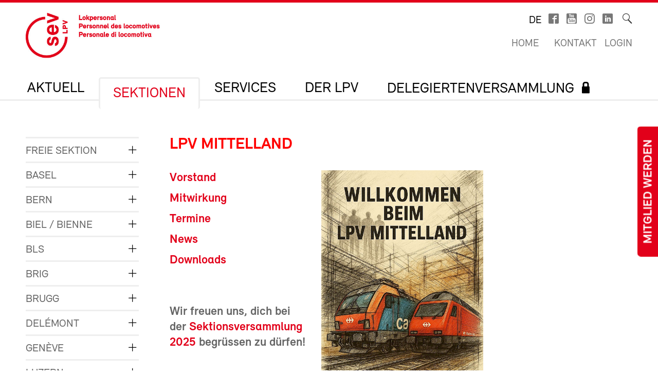

--- FILE ---
content_type: text/html; charset=utf-8
request_url: https://lpv-sev.ch/de/sektionen/mittelland/
body_size: 4951
content:
<!DOCTYPE html>
<!--[if lt IE 7 ]><html class="ie ie6" lang="en"> <![endif]-->
<!--[if IE 7 ]><html class="ie ie7" lang="en"> <![endif]-->
<!--[if IE 8 ]><html class="ie ie8" lang="en"> <![endif]-->
<!--[if (gte IE 9)|!(IE)]><!--><html lang="de"> <!--<![endif]-->
<head>

	<!-- Basic Page Needs
  ================================================== -->
	<meta charset="utf-8">
	<title>Mittelland : LPV SEV</title>


	<meta name="author" content="LPV SEV">

	<meta property="og:site_name" content="LPV SEV"/>
	<meta property="og:title" content="Mittelland" />
	<meta property="og:url" content="https://lpv-sev.ch/de/sektionen/mittelland/" />


	<meta name="viewport" content="width=device-width, initial-scale=1">
	<link rel="apple-touch-icon" sizes="180x180" href="/favicons/apple-touch-icon.png">
	<link rel="icon" type="image/png" sizes="32x32" href="/favicons/favicon-32x32.png">
	<link rel="icon" type="image/png" sizes="16x16" href="/favicons/favicon-16x16.png">
	<link rel="manifest" href="/favicons/site.webmanifest">
	<link rel="mask-icon" href="/favicons/safari-pinned-tab.svg" color="#e2001a">
	<link rel="shortcut icon" href="/favicons/favicon.ico">
	<meta name="msapplication-TileColor" content="#e2001a">
	<meta name="msapplication-config" content="/favicons/browserconfig.xml">
	<meta name="theme-color" content="#ffffff">

    <script type="text/javascript">
		        var config = {"debug":false,"lang":"de","urls":{"current_url":"\/de\/sektionen\/mittelland\/","current_parent_url":"\/de\/sektionen\/","current_parent_parent_url":"\/de\/","current_parent_parent_parent_url":"\/de\/","current_parent_parent_parent_parent_url":"0","current_parent_parent_parent_parent_parent_url":"0","root":"\/","templates":"\/site\/templates\/","calendar_ajax_url":"\/de\/"}};
    </script>

	<script type="text/javascript" src="//use.typekit.net/fss5wrb.js"></script>
	<script type="text/javascript">try{Typekit.load();}catch(e){}</script>
	<script type="text/javascript" src="/site/templates/js/modernizr.custom.78281.js"></script>

	<!--[if (gte IE 6)&(lte IE 8)]>
	  <script type="text/javascript" src="/site/templates/js/selectivizr/selectivizr-min.js"></script>
	<![endif]-->

	<link rel="stylesheet" type="text/css" href="/site/assets/aiom/css_dd535a18b093ab362245025ac707c69e.css">
	<!-- link type='text/css' rel="stylesheet" href="/site/templates/css/main.min.css" media="all" / -->
	<link type='text/css' rel="stylesheet" href="/site/templates/font/icomoon/style.css" media="all" />
	
	<!-- per template styles -->

	<!--[if (gte IE 6)&(lte IE 8)]>
		<link rel="stylesheet" href="/site/templates/css/ie8.css" media="all">
	<![endif]-->


	<!-- Matomo -->
	<script>
		var _paq = window._paq = window._paq || [];
		_paq.push(['trackPageView']);
		_paq.push(['enableLinkTracking']);
		(function() {
			var u="//statistics.sev-online.ch/matomo/";
			_paq.push(['setTrackerUrl', u+'matomo.php']);
			_paq.push(['setSiteId', '8']);	// matomo website id 1=sev-online.ch
			var d=document, g=d.createElement('script'), s=d.getElementsByTagName('script')[0];
			g.async=true; g.src=u+'matomo.js'; s.parentNode.insertBefore(g,s);
		})();
	</script>
	<!-- End Matomo Code -->

</head>


<body class="page breakpoint-medium" data-mobilemenu="closed">

	<div class="button-mitglied-desktop">
		<a href="https://sev-online.ch/de/deine-vorteile/beitreten/sev-beitrittserklaerung/">Mitglied werden</a>
	</div>

	<div class="off-canvas-nav">
		<!-- for mobile nav clones -->
	</div>

	<!-- Inhalt Page Layout
	================================================== -->

	<div class="wrapper">

		<div class="container">

			<div class="block-group cf">

<header class="cf">
	<div class="block cf">
		<!-- sitename: lpv-sev -->
		<div class="cf">
			<a href="/de/" class="logo">
				<img class="logo-lpv-sev logo-mob" src="/site/templates/images/logo-lpv-mob.jpg" alt="LPV SEV"/>
				<img class="logo-lpv-sev logo-desk" src="/site/templates/images/logo-lpv.jpg" alt="LPV SEV"/>
			</a>

			<div class="service-bar cf">

				<ul class="languagenav">

					<li class="current"><a href='/de/sektionen/mittelland/'>de</a></li>				</ul>
				<ul class="socialbar">
					<li><a href="https://www.facebook.com/pages/SEV-Gewerkschaft-des-Verkehrspersonals/216636771699155" target="_blank" class="icon-facebook2"></a></li>
					<li><a href="http://www.youtube.com/user/Verkehrsgewerkschaft" target="_blank" class="icon-youtube_box"></a></li>
											<li><a href="https://www.instagram.com/gewerkschaft_sev" target="_blank" class="icon-instagram"></a></li>
					
                    						<li><a href="https://www.linkedin.com/company/sev-gewerkschaft-des-verkehrspersonals/" target="_blank" class="icon-linkedin"></a></li>
                    
				</ul>

				<form action="/de/suche/" class="searchform">
					<label for="sitesearch">Suche</label><input type="search" class="searchinput hidden" id="sitesearch" name="q" placeholder="" value=""/>
					<button type="submit" class="searchbutton hidden"><i class="icon-search_thin"></i></button>
					<span class="searchicon"><i class="icon-search_thin"></i></span>
				</form>

				<ul class="metanav">
					<li><a href="/de/">Home</a></li>

					<li><a href="/"></a></li>
					<li><a href="/de/kontakt/">Kontakt</a></li>


					<li><a href='https://sev-online.ch/de/members/login/282563'>Login</a></li>				</ul>

			</div>
		</div>

		<div class="navigation-container cf">
			<ul class="navigation cf">
				<li class="mobile"><a class="btn-mobile-menu" href="#"> Menu</a></li>


	<li class="has_children"><a href='/de/aktuell/'>Aktuell</a>
		<ul class='cf'>
			<li><a href='/de/aktuell/news/'>LPV-News</a></li>
			<li><a href='/de/aktuell/termine/'>Termine</a></li>
		</ul>
		</li>
	<li class="has_children"><a href='/de/sektionen/'>Sektionen</a>
		<ul class='cf'>
			<li class="has_children"><a href='/de/sektionen/freie-sektion-lpv/'>Freie Sektion</a>
				<ul class='cf'>
					<li><a href='/de/sektionen/freie-sektion-lpv/aktuell/'>Aktuell</a></li>
					<li><a href='/de/sektionen/freie-sektion-lpv/vorstand/'>Vorstand</a></li>
					<li><a href='/de/sektionen/freie-sektion-lpv/termine/'>Termine</a></li>
					<li><a href='/de/sektionen/freie-sektion-lpv/downloads/' class= "icon-lock">Downloads</a></li>
				</ul>
				</li>
			<li class="has_children"><a href='/de/sektionen/basel/'>Basel</a>
				<ul class='cf'>
					<li><a href='/de/sektionen/basel/vorstand/'>Vorstand</a></li>
					<li><a href='/de/sektionen/basel/termine/'>Termine 2026</a></li>
					<li><a href='/de/sektionen/basel/newsletter/'>LPV-News aus Basel</a></li>
				</ul>
				</li>
			<li class="has_children"><a href='/de/sektionen/bern/'>Bern</a>
				<ul class='cf'>
					<li><a href='/de/sektionen/bern/vorstand/'>Vorstand</a></li>
					<li><a href='/de/sektionen/bern/termine/'>Termine</a></li>
					<li><a href='/de/sektionen/bern/downloads/' class= "icon-lock">Downloads</a></li>
				</ul>
				</li>
			<li class="has_children"><a href='/de/sektionen/biel/'>Biel / Bienne</a>
				<ul class='cf'>
					<li><a href='/de/sektionen/biel/vorstand/'>Vorstand</a></li>
					<li><a href='/de/sektionen/biel/termine/'>Termine</a></li>
					<li><a href='/de/sektionen/biel/downloads/'>Downloads</a></li>
				</ul>
				</li>
			<li class="has_children"><a href='/de/sektionen/bls/'>BLS</a>
				<ul class='cf'>
					<li><a href='/de/sektionen/bls/vorstand/'>Vorstand</a></li>
					<li><a href='/de/sektionen/bls/termine/'>Termine</a></li>
				</ul>
				</li>
			<li class="has_children"><a href='/de/sektionen/brig/'>Brig</a>
				<ul class='cf'>
					<li><a href='/de/sektionen/brig/vorstand/'>Vorstand</a></li>
					<li><a href='/de/sektionen/brig/termine/'>Termine</a></li>
					<li><a href='/de/sektionen/brig/downloads/' class= "icon-lock">Downloads</a></li>
				</ul>
				</li>
			<li class="has_children"><a href='/de/sektionen/brugg/'>Brugg</a>
				<ul class='cf'>
					<li><a href='/de/sektionen/brugg/vorstand/'>Vorstand</a></li>
					<li><a href='/de/sektionen/brugg/termine/'>Termine</a></li>
				</ul>
				</li>
			<li class="has_children"><a href='/de/sektionen/delemont/'>Delémont</a>
				<ul class='cf'>
					<li><a href='/de/sektionen/delemont/vorstand/'>Vorstand</a></li>
					<li><a href='/de/sektionen/delemont/termine/'>Termine</a></li>
					<li><a href='/de/sektionen/delemont/downloads/' class= "icon-lock">Downloads</a></li>
				</ul>
				</li>
			<li class="has_children"><a href='/de/sektionen/geneve/'>Genève</a>
				<ul class='cf'>
					<li><a href='/de/sektionen/geneve/vorstand/'>Vorstand</a></li>
					<li><a href='/de/sektionen/geneve/downloads/' class= "icon-lock">Downloads</a></li>
				</ul>
				</li>
			<li class="has_children"><a href='/de/sektionen/luzern/'>Luzern</a>
				<ul class='cf'>
					<li><a href='/de/sektionen/luzern/vorstand/'>Vorstand</a></li>
					<li><a href='/de/sektionen/luzern/termine/'>Termine</a></li>
					<li><a href='/de/sektionen/luzern/downloads/' class= "icon-lock">Downloads</a></li>
				</ul>
				</li>
			<li class="has_children"><a href='/de/sektionen/mittelland/'>Mittelland</a>
				<ul class='cf'>
					<li class="has_children"><a href='/de/sektionen/mittelland/vorstand/'>Vorstand</a>
						<ul class='cf'>
							<li><a href='/de/sektionen/mittelland/vorstand/aufgabenzuteilung-des-lpv-mittelland/'>Aufgabenzuteilung</a></li>
							<li class="has_children"><a href='/de/sektionen/mittelland/vorstand/offene-stellen/'>Offene Stellen</a>
								<ul class='cf'>
									<li><a href='/de/sektionen/mittelland/vorstand/offene-stellen/ressortvertreter-p/'>RessortvertreterIn P</a></li>
								</ul>
								</li>
						</ul>
						</li>
					<li><a href='/de/sektionen/mittelland/mitwirkung/'>Mitwirkung</a></li>
					<li class="has_children"><a href='/de/sektionen/mittelland/termine/'>Termine</a>
						<ul class='cf'>
							<li><a href='/de/sektionen/mittelland/termine/sektionsversammlung-2025/'>Sektionsversammlung 2025</a></li>
						</ul>
						</li>
					<li class="has_children"><a href='/de/sektionen/mittelland/news/'>News</a>
						<ul class='cf'>
							<li><a href='/de/sektionen/mittelland/news/newsletter-feb-25-mittelland/'>Newsletter Feb 25 Mittelland</a></li>
							<li><a href='/de/sektionen/mittelland/news/newsletter-mai-2025/'>Newsletter Mai 2025</a></li>
						</ul>
						</li>
					<li><a href='/de/sektionen/mittelland/downloads/' class= "icon-lock">Downloads</a></li>
				</ul>
				</li>
			<li class="has_children"><a href='/de/sektionen/nordostschweiz/'>Nordostschweiz</a>
				<ul class='cf'>
					<li><a href='/de/sektionen/nordostschweiz/vorstand/'>Vorstand</a></li>
					<li><a href='/de/sektionen/nordostschweiz/aktuelles/'>Aktuelles</a></li>
					<li><a href='/de/sektionen/nordostschweiz/termine/'>Termine</a></li>
					<li><a href='/de/sektionen/nordostschweiz/downloads/' class= "icon-lock">Downloads</a></li>
				</ul>
				</li>
			<li class="has_children"><a href='/de/sektionen/rhaetische-bahn/'>Rhätische Bahn</a>
				<ul class='cf'>
					<li><a href='/de/sektionen/rhaetische-bahn/lpv-landquart/'>LPV Landquart</a></li>
					<li><a href='/de/sektionen/rhaetische-bahn/lpv-engadin-bernina/'>LPV Engadin-Bernina</a></li>
					<li><a href='/de/sektionen/rhaetische-bahn/termine/'>Termine</a></li>
					<li><a href='/de/sektionen/rhaetische-bahn/vorbereitungskurs-periodische-pruefung/'>Vorbereitungskurse periodische Prüfung RhB</a></li>
					<li><a href='/de/sektionen/rhaetische-bahn/news/' class= "icon-lock">Downloads</a></li>
				</ul>
				</li>
			<li class="has_children"><a href='/de/sektionen/tessin/'>Tessin</a>
				<ul class='cf'>
					<li><a href='/de/sektionen/tessin/vorstand/'>Vorstand</a></li>
					<li><a href='/de/sektionen/tessin/termine/'>Termine</a></li>
					<li><a href='/de/sektionen/tessin/downloads/' class= "icon-lock">Downloads</a></li>
				</ul>
				</li>
			<li class="has_children"><a href='/de/sektionen/waadt-und-unterwallis/'>Vaud et Bas-Valais</a>
				<ul class='cf'>
					<li><a href='/de/sektionen/waadt-und-unterwallis/vorstand/'>Vorstand</a></li>
					<li><a href='/de/sektionen/waadt-und-unterwallis/termine/'>Termine</a></li>
					<li><a href='/de/sektionen/waadt-und-unterwallis/downloads/' class= "icon-lock">Downloads</a></li>
				</ul>
				</li>
			<li class="has_children"><a href='/de/sektionen/zentralbahn/'>Zentralbahn</a>
				<ul class='cf'>
					<li><a href='/de/sektionen/zentralbahn/vorstand/'>Vorstand</a></li>
					<li><a href='/de/sektionen/zentralbahn/termine/'>Termine, was fährt bei der ZB?</a></li>
					<li class="has_children"><a href='/de/sektionen/zentralbahn/downloads/'>Informationen Berichte</a>
						<ul class='cf'>
							<li><a href='/de/sektionen/zentralbahn/downloads/jahresbericht-praesidentin-2022/'>Jahresbericht Präsidentin 2021</a></li>
						</ul>
						</li>
				</ul>
				</li>
			<li class="has_children"><a href='/de/sektionen/zuerich/'>Zürich</a>
				<ul class='cf'>
					<li><a href='/de/sektionen/zuerich/vorstand/'>Vorstand</a></li>
					<li><a href='/de/sektionen/zuerich/termine/'>Termine</a></li>
					<li><a href='/de/sektionen/zuerich/downloads/' class= "icon-lock">Downloads</a></li>
				</ul>
				</li>
		</ul>
		</li>
	<li class="has_children"><a href='/de/services/'>Services</a>
		<ul class='cf'>
			<li class="has_children"><a href='/de/services/kurse-periodische-pruefung/'>Kurse</a>
				<ul class='cf'>
					<li class="has_children"><a href='/de/services/kurse-periodische-pruefung/normalspur/'>Periodische Prüfung Normalspur</a>
						<ul class='cf'>
							<li><a href='/de/services/kurse-periodische-pruefung/normalspur/vpp-fragen/' class= "icon-lock">VPP Fragen</a></li>
							<li><a href='/de/services/kurse-periodische-pruefung/normalspur/uebungen/' class= "icon-lock">Übungen</a></li>
						</ul>
						</li>
					<li><a href='/de/services/kurse-periodische-pruefung/rhb/'>Periodische Prüfung RhB</a></li>
					<li><a href='/de/services/kurse-periodische-pruefung/azg-kurs/'>Arbeitszeitgesetz</a></li>
					<li><a href='/de/services/kurse-periodische-pruefung/frauentagung-lpv/'>Frauentagung LPV</a></li>
				</ul>
				</li>
			<li><a href='/de/services/berufspruefung-lp/'>Berufsprüfung</a></li>
			<li><a href='/de/services/solifonds/'>Solifonds</a></li>
			<li><a href='/de/services/rechtschutz/'>Dienstleistungen für alle SEV-Mitglieder</a></li>
			<li><a href='/de/services/newsletter/'>Newsletter LPV</a></li>
		</ul>
		</li>
	<li class="has_children"><a href='/de/der-lpv/'>Der LPV</a>
		<ul class='cf'>
			<li class="has_children"><a href='/de/der-lpv/zentralvorstand/'>Zentralvorstand</a>
				<ul class='cf'>
					<li><a href='/de/der-lpv/zentralvorstand/aktuell/'>Aktuell</a></li>
					<li><a href='/de/der-lpv/zentralvorstand/vorstand/'>Zusammensetzung</a></li>
					<li><a href='/de/der-lpv/zentralvorstand/downloads/' class= "icon-lock">Downloads</a></li>
				</ul>
				</li>
			<li><a href='/de/der-lpv/geschichte/'>Geschichte</a></li>
			<li class="has_children"><a href='/de/der-lpv/fachgruppen/'>Fachgruppen</a>
				<ul class='cf'>
					<li class="has_children"><a href='/de/der-lpv/fachgruppen/frauen/'>Frauen</a>
						<ul class='cf'>
							<li><a href='/de/der-lpv/fachgruppen/frauen/ueber-mich/'>Über mich</a></li>
							<li><a href='/de/der-lpv/fachgruppen/frauen/women-in-rail/'>Women in Rail</a></li>
							<li><a href='/de/der-lpv/fachgruppen/frauen/frauentagung/'>Frauentagung</a></li>
							<li><a href='/de/der-lpv/fachgruppen/frauen/gut-zu-wissen/'>Gut zu wissen</a></li>
						</ul>
						</li>
					<li><a href='/de/der-lpv/fachgruppen/jugend/'>Jugend</a></li>
					<li><a href='/de/der-lpv/fachgruppen/migration/'>Migration</a></li>
				</ul>
				</li>
			<li><a href='/de/der-lpv/mitglied-werden/' target='_blank'>Mitglied werden</a></li>
		</ul>
		</li>
	<li class="has_children"><a href='/de/delegiertenversammlung/' class= "icon-lock">Delegiertenversammlung</a>
		<ul class='cf'>
			<li><a href='/de/delegiertenversammlung/mandatsverteiler-dv-lpv-2021/'>Mandatsverteiler</a></li>
			<li><a href='/de/delegiertenversammlung/verzeichnis-teilnehmer/'>Verzeichnis Teilnehmer</a></li>
			<li><a href='/de/delegiertenversammlung/zum-gedenken-an-unsere-verstorbenen-kollegen/'>Zum Gedenken an unsere verstorbenen Kollegen</a></li>
			<li><a href='/de/delegiertenversammlung/traktandenliste/'>Traktanden</a></li>
			<li class="has_children"><a href='/de/delegiertenversammlung/neue-antraege/'>Neue Anträge</a>
				<ul class='cf'>
					<li><a href='/de/delegiertenversammlung/neue-antraege/neue-antraege/'>Neue Anträge</a></li>
				</ul>
				</li>
			<li class="has_children"><a href='/de/delegiertenversammlung/pendente-antraege/'>Pendente Anträge</a>
				<ul class='cf'>
					<li><a href='/de/delegiertenversammlung/pendente-antraege/2025/'>2025</a></li>
					<li><a href='/de/delegiertenversammlung/pendente-antraege/2024/'>2024</a></li>
					<li><a href='/de/delegiertenversammlung/pendente-antraege/2023/'>2023</a></li>
					<li><a href='/de/delegiertenversammlung/pendente-antraege/2022/'>2022</a></li>
				</ul>
				</li>
			<li class="has_children"><a href='/de/delegiertenversammlung/abzuschreibende-antraege/'>Abzuschreibende Anträge</a>
				<ul class='cf'>
					<li><a href='/de/delegiertenversammlung/abzuschreibende-antraege/sektionen/'>Sektionen</a></li>
					<li><a href='/de/delegiertenversammlung/abzuschreibende-antraege/automatisch-abschreiben/'>Automatisch abschreiben</a></li>
				</ul>
				</li>
			<li class="has_children"><a href='/de/delegiertenversammlung/dringliche-antraege/'>Dringliche Anträge</a>
				<ul class='cf'>
					<li><a href='/de/delegiertenversammlung/dringliche-antraege/dringliche-antraege/'>Dringliche Anträge</a></li>
				</ul>
				</li>
			<li><a href='/de/delegiertenversammlung/jahresrechnung/'>Jahresrechnung</a></li>
			<li><a href='/de/delegiertenversammlung/bilanz/'>Bilanz</a></li>
			<li><a href='/de/delegiertenversammlung/bericht-gpk/'>Bericht GPK</a></li>
			<li><a href='/de/delegiertenversammlung/budget/'>Budget 2026</a></li>
		</ul>
		</li>
			</ul>
		</div>
	</div>
</header>

<div class="button-mitglied-mobile">
	<a href="https://sev-online.ch/de/deine-vorteile/beitreten/sev-beitrittserklaerung/">Mitglied werden</a>
</div>



<div class="breadcrumb-container block cf">
    <ul class="breadcrumb">
        <li><a href='/de/'>LPV SEV</a></li><li><a href='/de/sektionen/'>Sektionen</a></li>    </ul>
</div>


				<div class="main-content">
					<div class="side-subnav block cf">

						<nav>
							<ul class="page-navigation">
								<li class="has_children">
									<a href='/de/sektionen/freie-sektion-lpv/'>Freie Sektion<span class='children_toggle'><i></i></span></a>
									<ul>
										<li>
											<a href='/de/sektionen/freie-sektion-lpv/aktuell/'>Aktuell</a>
										</li>
										<li>
											<a href='/de/sektionen/freie-sektion-lpv/vorstand/'>Vorstand</a>
										</li>
										<li>
											<a href='/de/sektionen/freie-sektion-lpv/termine/'>Termine</a>
										</li>
										<li>
											<a href='/de/sektionen/freie-sektion-lpv/downloads/' class="icon-lock">Downloads</a>
										</li>
									</ul>
								</li>
								<li class="has_children">
									<a href='/de/sektionen/basel/'>Basel<span class='children_toggle'><i></i></span></a>
									<ul>
										<li>
											<a href='/de/sektionen/basel/vorstand/'>Vorstand</a>
										</li>
										<li>
											<a href='/de/sektionen/basel/termine/'>Termine 2026</a>
										</li>
										<li>
											<a href='/de/sektionen/basel/newsletter/'>LPV-News aus Basel</a>
										</li>
									</ul>
								</li>
								<li class="has_children">
									<a href='/de/sektionen/bern/'>Bern<span class='children_toggle'><i></i></span></a>
									<ul>
										<li>
											<a href='/de/sektionen/bern/vorstand/'>Vorstand</a>
										</li>
										<li>
											<a href='/de/sektionen/bern/termine/'>Termine</a>
										</li>
										<li>
											<a href='/de/sektionen/bern/downloads/' class="icon-lock">Downloads</a>
										</li>
									</ul>
								</li>
								<li class="has_children">
									<a href='/de/sektionen/biel/'>Biel / Bienne<span class='children_toggle'><i></i></span></a>
									<ul>
										<li>
											<a href='/de/sektionen/biel/vorstand/'>Vorstand</a>
										</li>
										<li>
											<a href='/de/sektionen/biel/termine/'>Termine</a>
										</li>
										<li>
											<a href='/de/sektionen/biel/downloads/'>Downloads</a>
										</li>
									</ul>
								</li>
								<li class="has_children">
									<a href='/de/sektionen/bls/'>BLS<span class='children_toggle'><i></i></span></a>
									<ul>
										<li>
											<a href='/de/sektionen/bls/vorstand/'>Vorstand</a>
										</li>
										<li>
											<a href='/de/sektionen/bls/termine/'>Termine</a>
										</li>
									</ul>
								</li>
								<li class="has_children">
									<a href='/de/sektionen/brig/'>Brig<span class='children_toggle'><i></i></span></a>
									<ul>
										<li>
											<a href='/de/sektionen/brig/vorstand/'>Vorstand</a>
										</li>
										<li>
											<a href='/de/sektionen/brig/termine/'>Termine</a>
										</li>
										<li>
											<a href='/de/sektionen/brig/downloads/' class="icon-lock">Downloads</a>
										</li>
									</ul>
								</li>
								<li class="has_children">
									<a href='/de/sektionen/brugg/'>Brugg<span class='children_toggle'><i></i></span></a>
									<ul>
										<li>
											<a href='/de/sektionen/brugg/vorstand/'>Vorstand</a>
										</li>
										<li>
											<a href='/de/sektionen/brugg/termine/'>Termine</a>
										</li>
									</ul>
								</li>
								<li class="has_children">
									<a href='/de/sektionen/delemont/'>Delémont<span class='children_toggle'><i></i></span></a>
									<ul>
										<li>
											<a href='/de/sektionen/delemont/vorstand/'>Vorstand</a>
										</li>
										<li>
											<a href='/de/sektionen/delemont/termine/'>Termine</a>
										</li>
										<li>
											<a href='/de/sektionen/delemont/downloads/' class="icon-lock">Downloads</a>
										</li>
									</ul>
								</li>
								<li class="has_children">
									<a href='/de/sektionen/geneve/'>Genève<span class='children_toggle'><i></i></span></a>
									<ul>
										<li>
											<a href='/de/sektionen/geneve/vorstand/'>Vorstand</a>
										</li>
										<li>
											<a href='/de/sektionen/geneve/downloads/' class="icon-lock">Downloads</a>
										</li>
									</ul>
								</li>
								<li class="has_children">
									<a href='/de/sektionen/luzern/'>Luzern<span class='children_toggle'><i></i></span></a>
									<ul>
										<li>
											<a href='/de/sektionen/luzern/vorstand/'>Vorstand</a>
										</li>
										<li>
											<a href='/de/sektionen/luzern/termine/'>Termine</a>
										</li>
										<li>
											<a href='/de/sektionen/luzern/downloads/' class="icon-lock">Downloads</a>
										</li>
									</ul>
								</li>
								<li class="has_children open">
									<a href='/de/sektionen/mittelland/' class="active">Mittelland<span class='children_toggle'><i></i></span></a>
									<ul>
										<li class="has_children">
											<a href='/de/sektionen/mittelland/vorstand/'>Vorstand<span class='children_toggle'><i></i></span></a>
											<ul>
												<li>
													<a href='/de/sektionen/mittelland/vorstand/aufgabenzuteilung-des-lpv-mittelland/'>Aufgabenzuteilung</a>
												</li>
												<li class="has_children">
													<a href='/de/sektionen/mittelland/vorstand/offene-stellen/'>Offene Stellen<span class='children_toggle'><i></i></span></a>
													<ul>
														<li>
															<a href='/de/sektionen/mittelland/vorstand/offene-stellen/ressortvertreter-p/'>RessortvertreterIn P</a>
														</li>
													</ul>
												</li>
											</ul>
										</li>
										<li>
											<a href='/de/sektionen/mittelland/mitwirkung/'>Mitwirkung</a>
										</li>
										<li class="has_children">
											<a href='/de/sektionen/mittelland/termine/'>Termine<span class='children_toggle'><i></i></span></a>
											<ul>
												<li>
													<a href='/de/sektionen/mittelland/termine/sektionsversammlung-2025/'>Sektionsversammlung 2025</a>
												</li>
											</ul>
										</li>
										<li class="has_children">
											<a href='/de/sektionen/mittelland/news/'>News<span class='children_toggle'><i></i></span></a>
											<ul>
												<li>
													<a href='/de/sektionen/mittelland/news/newsletter-feb-25-mittelland/'>Newsletter Feb 25 Mittelland</a>
												</li>
												<li>
													<a href='/de/sektionen/mittelland/news/newsletter-mai-2025/'>Newsletter Mai 2025</a>
												</li>
											</ul>
										</li>
										<li>
											<a href='/de/sektionen/mittelland/downloads/' class="icon-lock">Downloads</a>
										</li>
									</ul>
								</li>
								<li class="has_children">
									<a href='/de/sektionen/nordostschweiz/'>Nordostschweiz<span class='children_toggle'><i></i></span></a>
									<ul>
										<li>
											<a href='/de/sektionen/nordostschweiz/vorstand/'>Vorstand</a>
										</li>
										<li>
											<a href='/de/sektionen/nordostschweiz/aktuelles/'>Aktuelles</a>
										</li>
										<li>
											<a href='/de/sektionen/nordostschweiz/termine/'>Termine</a>
										</li>
										<li>
											<a href='/de/sektionen/nordostschweiz/downloads/' class="icon-lock">Downloads</a>
										</li>
									</ul>
								</li>
								<li class="has_children">
									<a href='/de/sektionen/rhaetische-bahn/'>Rhätische Bahn<span class='children_toggle'><i></i></span></a>
									<ul>
										<li>
											<a href='/de/sektionen/rhaetische-bahn/lpv-landquart/'>LPV Landquart</a>
										</li>
										<li>
											<a href='/de/sektionen/rhaetische-bahn/lpv-engadin-bernina/'>LPV Engadin-Bernina</a>
										</li>
										<li>
											<a href='/de/sektionen/rhaetische-bahn/termine/'>Termine</a>
										</li>
										<li>
											<a href='/de/sektionen/rhaetische-bahn/vorbereitungskurs-periodische-pruefung/'>Vorbereitungskurse periodische Prüfung RhB</a>
										</li>
										<li>
											<a href='/de/sektionen/rhaetische-bahn/news/' class="icon-lock">Downloads</a>
										</li>
									</ul>
								</li>
								<li class="has_children">
									<a href='/de/sektionen/tessin/'>Tessin<span class='children_toggle'><i></i></span></a>
									<ul>
										<li>
											<a href='/de/sektionen/tessin/vorstand/'>Vorstand</a>
										</li>
										<li>
											<a href='/de/sektionen/tessin/termine/'>Termine</a>
										</li>
										<li>
											<a href='/de/sektionen/tessin/downloads/' class="icon-lock">Downloads</a>
										</li>
									</ul>
								</li>
								<li class="has_children">
									<a href='/de/sektionen/waadt-und-unterwallis/'>Vaud et Bas-Valais<span class='children_toggle'><i></i></span></a>
									<ul>
										<li>
											<a href='/de/sektionen/waadt-und-unterwallis/vorstand/'>Vorstand</a>
										</li>
										<li>
											<a href='/de/sektionen/waadt-und-unterwallis/termine/'>Termine</a>
										</li>
										<li>
											<a href='/de/sektionen/waadt-und-unterwallis/downloads/' class="icon-lock">Downloads</a>
										</li>
									</ul>
								</li>
								<li class="has_children">
									<a href='/de/sektionen/zentralbahn/'>Zentralbahn<span class='children_toggle'><i></i></span></a>
									<ul>
										<li>
											<a href='/de/sektionen/zentralbahn/vorstand/'>Vorstand</a>
										</li>
										<li>
											<a href='/de/sektionen/zentralbahn/termine/'>Termine, was fährt bei der ZB?</a>
										</li>
										<li class="has_children">
											<a href='/de/sektionen/zentralbahn/downloads/'>Informationen Berichte<span class='children_toggle'><i></i></span></a>
											<ul>
												<li>
													<a href='/de/sektionen/zentralbahn/downloads/jahresbericht-praesidentin-2022/'>Jahresbericht Präsidentin 2021</a>
												</li>
											</ul>
										</li>
									</ul>
								</li>
								<li class="has_children">
									<a href='/de/sektionen/zuerich/'>Zürich<span class='children_toggle'><i></i></span></a>
									<ul>
										<li>
											<a href='/de/sektionen/zuerich/vorstand/'>Vorstand</a>
										</li>
										<li>
											<a href='/de/sektionen/zuerich/termine/'>Termine</a>
										</li>
										<li>
											<a href='/de/sektionen/zuerich/downloads/' class="icon-lock">Downloads</a>
										</li>
									</ul>
								</li>
							</ul>
						</nav>					</div>

					<div class="content block cf">


					


						<article><h1><b><font color="#ff0000">LPV Mittelland</font></h1><p class='cf'></p><figure class='half fr'><a href='/site/assets/files/282563/img-20250815-wa0007.800x0.jpg' class='zoom' title=''><img src='/site/assets/files/282563/img-20250815-wa0007.480x0.jpg'/></a></figure>

<h3><a href="https://lpv-sev.ch/de/sektionen/mittelland/vorstand/">Vorstand</a>&nbsp; &nbsp; &nbsp;</h3>

<h3><a href="https://lpv-sev.ch/de/sektionen/mittelland/mitwirkung/">Mitwirkung</a>&nbsp; &nbsp; &nbsp;</h3>

<h3><a href="https://lpv-sev.ch/de/sektionen/mittelland/termine/">Termine</a>&nbsp; &nbsp; &nbsp;</h3>

<h3><a href="https://lpv-sev.ch/de/sektionen/mittelland/news/">News</a>&nbsp; &nbsp; &nbsp;</h3>

<h3><a href="https://lpv-sev.ch/de/sektionen/mittelland/downloads/?login=226707&amp;hash=Q6UfRiZsXHKV7jLK9I07FyZ7TUF8Q8f1">Downloads</a></h3>

<p>&nbsp;</p>

<h3>Wir freuen uns, dich bei der <a href="https://lpv-sev.ch/de/sektionen/mittelland/termine/sektionsversammlung-2025/">Sektionsversammlung 2025</a> begrüssen zu dürfen!</h3><p class='cf'></p><div class='box-red cf'><h3>Noch kein Mitglied? <a	href="https://sev-online.ch/de/deine-vorteile/beitreten/sev-beitrittserklaerung/">HIER</a> gehts weiter.</h3></div></article>
					

					</div>

					<div class="sidebar block cf">

						
						
						
						
						
						
					</div><!-- end sidebar  -->

				</div>
<footer class="block cf">


		<div class="copyright block-group">
			<div class="block">

				<span class="fl">










					&copy; Copyright 2026 by LPV-SEV, Bern |



<a href='/de/impressum/'>Impressum</a> | <a href='/de/privacy-policy/'>Datenschutz</a>				</span>

				<span class="fr">
					Website by <a href="http://www.update.ch">update AG</a>, Zürich
				</span>

			</div>
		</div>
</footer>
			</div>

		</div><!-- container -->

	</div>


<!-- End Document
================================================== -->


	<script src="/site/templates/js/jquery-1.10.2.min.js"></script>
	<script src="/site/assets/aiom/js_73af0a4465157f5abb5dcfff4c0f458a.js"></script>
	<!-- script src="/site/templates/js/pack.js"></script -->
	<!-- script src="/site/templates/js/pack.min.js"></script -->
	<!-- script src="/site/templates/js/redesign.js"></script -->

	<!-- per $config scripts -->
	
	<!-- per template scripts -->




</body>
</html>

--- FILE ---
content_type: text/html; charset=utf-8
request_url: https://lpv-sev.ch/de/?calendar=1&categories=null&nocache=1
body_size: -110
content:
<table id="agenda" class="calendar" width="100%"><colgroup><col width="14.2857%"/><col width="14.2857%"/><col width="14.2857%"/><col width="14.2857%"/><col width="14.2857%"/><col width="14.2857%"/><col width="14.2857%"/></colgroup><tr><td>&nbsp;</td><td class="caption" colspan="5">Januar 2026</td><td><a id="next" title="weiter" rel="2-2026" href="#"><span></span></a></td></tr><tr><th>Mo</th><th>Di</th><th>Mi</th><th>Do</th><th>Fr</th><th>Sa</th><th>So</th></tr><tr><td>&nbsp;</td><td>&nbsp;</td><td>&nbsp;</td>
<td >1</td><td >2</td><td >3</td><td >4</td><tr><td >5</td><td >6</td><td >7</td><td >8</td><td >9</td><td >10</td><td >11</td><tr><td >12</td><td >13</td><td >14</td><td >15</td><td >16</td><td >17</td><td >18</td><tr><td >19</td><td >20</td><td class="current">21</td><td >22</td><td >23</td><td >24</td><td >25</td><tr><td >26</td><td >27</td><td >28</td><td >29</td><td >30</td><td >31</td><td>&nbsp;</td></tr></table>

--- FILE ---
content_type: text/css
request_url: https://lpv-sev.ch/site/assets/aiom/css_dd535a18b093ab362245025ac707c69e.css
body_size: 19161
content:
/** Generated: Tuesday, 20th of January 2026, 07:18:45 AM // Powered by AIOM+ (All In One Minify) created by FlipZoom Media Inc. - David Karich (flipzoom.de) **/
.blogolock, .block-group, .block-group:after, .block-group:before, .block:after, .block:before {
	-webkit-box-sizing: border-box;
	-moz-box-sizing: border-box;
	box-sizing: border-box;
}
.block-group:after, .block-group:before {
	display: table;
	content: "";
	line-height: 0;
}
.block-group:after {
	clear: both;
}
.block-group {
	list-style-type: none;
	margin: 0 -20px;
}
.widget-content.block-group {
    margin: 0;
}
.block-group>.block-group {
	clear: none;
	float: left;
	margin: -20px -20px;
}
.block {
	float: left;
	padding: 20px 20px;
}
.cf:after, .cf:before {
	content: "";
	display: block;
}
.cf:after {
	clear: both;
}
.ie6 .cf {
	zoom: 1;
}
*:focus {
    outline: none;
}
.remove-bottom {
	margin-bottom: 0!important;
}
.half-bottom {
	margin-bottom: 10px!important;
}
.add-bottom {
	margin-bottom: 20px!important;
}
.fr {
	float: right;
}
.fl {
	float: left;
}
a.fr,
a.fl {
	border-bottom: 1px dotted transparent;
	float: left;
	width: 100%;
}
figure.fr {
	margin-left: 25px;
	margin-bottom: 10px;
}
figure.fl {
	margin-right: 25px;
	margin-bottom: 10px;
}
.hidden {
	display: none;
}
.breakpoint-medium {
	//display: inline-block;
}
.show_on_mobile {
	display: block;
}
.show_on_mobile.basketlink {
	margin: 0 0 20px 0 !important;
}

@media screen and (min-width:48em) {
	.show_on_mobile {
		display: none;
	}
}
@font-face {
	font-family: Relevant;
	src: url(/site/templates/font/Relevant-Normal.eot);
	src: url(/site/templates/font/Relevant-Normal.eot?#iefix) format('embedded-opentype'), url(/site/templates/font/Relevant-Normal.woff2) format('woff2'), url(/site/templates/font/Relevant-Normal.woff) format('woff');
	font-weight: 400;
	font-style: normal;
}
@font-face {
	font-family: Relevant;
	src: url(/site/templates/font/Relevant-Italic.eot);
	src: url(/site/templates/font/Relevant-Italic.eot?#iefix) format('embedded-opentype'), url(/site/templates/font/Relevant-Italic.woff2) format('woff2'), url(/site/templates/font/Relevant-Italic.woff) format('woff');
	font-weight: 400;
	font-style: italic;
}
@font-face {
	font-family: Relevant;
	src: url(/site/templates/font/Relevant-Bold.eot);
	src: url(/site/templates/font/Relevant-Bold.eot?#iefix) format('embedded-opentype'), url(/site/templates/font/Relevant-Bold.woff2) format('woff2'), url(/site/templates/font/Relevant-Bold.woff) format('woff');
	font-weight: 700;
	font-style: normal;
}
@font-face {
	font-family: Relevant;
	src: url(/site/templates/font/Relevant-BoldItalic.eot);
	src: url(/site/templates/font/Relevant-BoldItalic.eot?#iefix) format('embedded-opentype'), url(/site/templates/font/Relevant-BoldItalic.woff2) format('woff2'), url(/site/templates/font/Relevant-BoldItalic.woff) format('woff');
	font-weight: 700;
	font-style: italic;
}
a, abbr, acronym, address, applet, article, aside, audio, b, big, blockquote, body, canvas, caption, center, cite, code, dd, del, details, dfn, div, dl, dt, em, embed, fieldset, figcaption, figure, footer, form, h1, h2, h3, h4, h5, h6, hgroup, html, i, iframe, ins, kbd, label, legend, li, mark, menu, nav, object, ol, output, p, pre, q, ruby, s, samp, section, small, span, strike, strong, sub, summary, sup, table, tbody, td, tfoot, th, thead, time, tr, tt, u, ul, var, video {
	margin: 0;
	padding: 0;
	border: 0;
	font-size: 100%;
	font: inherit;
	vertical-align: baseline;
}
article, aside, details, figcaption, figure, footer, header, hgroup, menu, nav, section {
	display: block;
}
body {
	font-family: Relevant, sans-serif;
	font-size: 1em;
	line-height: 1.5em;
	color: #333;
	font-weight: 400;
	-webkit-font-smoothing: antialiased;
	-webkit-text-size-adjust: 100%;
	background-image: none;
}

.wrapper.mobile-open {
	border-left: 3px solid #eee !important;
}

@media screen and (min-width:1020px) {
	body {
		background-image: url(/site/templates/images/bg_tile_rot_33.gif);
		background-repeat: repeat;
		background-attachment: fixed;
	}
}

/* START BUTTON MITGLIED WERDEN ______________________________________________*/
.button-mitglied-mobile {
	position: relative;
	display: inline-block;
	text-align: center;
	width: 100%;
	margin-bottom: 35px;
}
.button-mitglied-mobile a {
	background-color: #e2001a;
	font-size: 1.5em;
	font-weight: 700;
	text-transform: uppercase;
	padding: 8px 25px 5px;
	z-index: 99;
	-webkit-border-bottom-right-radius: 5px;
	-webkit-border-bottom-left-radius: 5px;
	-moz-border-radius-bottomright: 5px;
	-moz-border-radius-bottomleft: 5px;
	border-bottom-right-radius: 5px;
	border-bottom-left-radius: 5px;
}
.button-mitglied-mobile.fixed {
    position: fixed;
    z-index: 1;
    top: 8px;
}
.button-mitglied-desktop {
	display: none;
}
.button-mitglied-mobile a,
.button-mitglied-desktop a,
.button-mitglied-mobile a:hover,
.button-mitglied-desktop a:hover,
.button-mitglied-mobile a:visited,
.button-mitglied-desktop a:visited {
	color: #fff;
}
/*
START HEADER _____________________________________________________________________*/
.container .block-group > header {
	margin-left: 0px;
	margin-right: 0px;
	border-bottom: 3px solid #eee;
	margin-bottom: 8px;
}
.container .block-group header > .block {
    width: calc(100% - 40px);
	padding: 20px 20px 0;
}
.container .block-group searchform .block .navigation-container.block {
	margin-left: -25px;
	margin-bottom: -23px;
	padding: 0;
}
.navigation-container {
	margin-top: 15px;
	margin-right: -25px;
	margin-left: -25px;
	width: calc(100% + 50px);
}
html body .navigation {
	font-size: 80%;
}
html.wf-active body .navigation {
	font-size: 100%;
}
embed, img, object, video {
	max-width: 100%;
}
.media-images img {
	width: 175px;
}
.ie6 embed, .ie6 img.full, .ie6 object.full, .ie6 video {
	width: 100%;
}
a img {
	border: 0;
}
blockquote, dl, ol, p, table, ul {
	font-size: 1.25em;
	line-height: 1.5em;
	margin-bottom: 1.5em;
}
ul ul, ul ol, ol ol, ol ul {
	font-size: 1em;
}
ul {
	list-style: none outside;
}
ol {
	list-style: decimal;
}
ol, ul.circle, ul.disc, ul.square {
	margin-left: 2em;
}
ul.square {
	list-style: square outside;
}
ul.circle {
	list-style: circle outside;
}
ul.disc {
	list-style: disc outside;
}
b, strong {
	font-weight: 700;
}
em, i {
	font-style: italic;
}
small {
	font-size: 80%;
}
h1, h2, h3, h4, h5, h6 {
	margin-bottom: 10px;
	line-height: 1.25;
	color: #656565;
	font-weight: 700;
	/*-ms-hyphens: auto;
 	-webkit-hyphens: auto;
 	hyphens: auto;*/
}
h1 a, h2 a, h3 a, h4 a, h5 a, h6 a {
	font-weight: inherit;
}
h1 {
	font-size: 2em;
	text-transform: uppercase;
}
h2 {
	font-size: 1.675em;
}
h3 {
	font-size: 1.5em;
}
h4 {
	font-size: 1.375em;
}
h5 {
	font-size: 1.25em;
}
h6 {
	font-size: 1.1em;
}

.subsearch {
	color: #777;
}
p+h2, ul+h2 {
	margin-top: 1.5em;
	text-transform: uppercase;
}
p.lead {
	font-size: 1.5em;
	line-height: 1.5em;
	font-weight: 700;
	color: #656565;
}
em {
	font-style: italic;
}
strong {
	font-weight: 700;
	color: #333;
}
small {
	font-size: 80%;
}
hr {
	border: solid #ddd;
	border-width: 1px 0 0;
	clear: both;
	margin: 10px 0 30px;
	height: 0;
}
.navigation li ul li a.icon-lock,
.navigation li ul li a.icon-unlock,
.page-navigation li a.icon-lock,
.page-navigation li a.icon-unlock {
	font-family: "Relevant" !important;
	color: #444;
    font-size: 1.15em;
}
.navigation li a.icon-lock,
.navigation li a.icon-unlock {
	font-family: "Relevant" !important;
	color: #000;
    font-size: 1.75em;
}
.navigation li ul li a.icon-lock::before,
.navigation li ul li a.icon-unlock::before,
.navigation li a.icon-lock::before,
.navigation li a.icon-unlock::before,
.page-navigation li a.icon-lock::before,
.page-navigation li a.icon-unlock::before   {
	display: none !important;
}
.navigation li ul li a.icon-lock::after,
.navigation li ul li a.icon-unlock::after,
.navigation li a.icon-lock::after,
.navigation li a.icon-unlock::after,
.page-navigation li a.icon-lock::after,
.page-navigation li a.icon-unlock::after  {
	font-family: 'icomoon' !important;
    font-size: 0.85em;
    padding: 0 0 0 15px;
    display: inline-block;
    position: relative;
    width: 0;
    height: 0;
}
.navigation li ul li a.icon-lock:after,
.navigation li a.icon-lock:after,
.page-navigation li a.icon-lock::after {
	content: "\e98f";
}
.navigation li ul li a.icon-unlock:after,
.navigation li ul li a.icon-unlock:after,
.page-navigation li a.icon-unlock::after {
	content: "\e990";
}
.wrapper {
	-webkit-transform: translateZ(0);
	-webkit-transform: translateX(0);
	-webkit-transition: .3s -webkit-transform ease-in-out;
	-ms-transform: translateX(0);
	-ms-transition: .3s -ms-transform ease-in-out;
	width: 100%;
	overflow: hidden;
}
.mobile-open {
	-webkit-transform: translateX(280px);
	-moz-transform: translateX(280px);
	-ms-transform: translateX(280px);
}
a, a:visited {
	color: #e2001a;
	text-decoration: none;
	outline: 0;
}
a:focus, a:hover {
	color: #656565;
}
* a:hover {
	color: #e2001a;
}
p a, p a:visited {
	line-height: inherit;
}
.logo {
	width: 40%;
	float: left;
}
.logo-mob {
	display: block;
}
.logo-desk {
	display: none;
}
.logo img {
	height: 100px;
	width: auto;
}
.logo img.logo-sev {
	height: 100px;
	width: auto;
	margin: 0 0 5px 0;
}
.logo img.logo-as-online {
	height: 100px;
	width: auto;
	margin: 0 0 10px 0;
}
.logo img.logo-sev-young {
	height: 100px;
	width: auto;
	margin: 0 0 10px 0;
}
.logo img.logo-uvbau {
	height: 100px;
	width: auto;
	margin: 0 0 10px 0;
}
.logo img.logo-sev-gata {
	height: 100px;
	width: auto;
	margin: 0 0 10px 0;
}
.logo img.logo-vpt-online {
	height: 100px;
	width: auto;
	margin: 0 0 10px 0;
}
.logo img.logo-uv-rpv {
	height: 100px;
	width: auto;
	margin: 0 0 10px 0;
}
.logo img.logo-sev-pv {
	height: 100px;
	width: auto;
	margin: 0 0 10px 0;
}
.logo img.logo-lpv-sev {
	height: 100px;
	width: auto;
	margin: 0 0 10px 0;
}
.logo img.logo-zpv {
	height: 100px;
	width: auto;
	margin: 0 0 10px 0;
}
.logo img.logo-zusatz {
	max: 100px;
	width: auto;
}
.service-bar {
	text-align: right;
	float: right;
	display: block;
	width: 60%;
}
.service-bar .searchform label {
	display: none;
}
.metanav {
	display: none;
	margin: 0 0 9px;
}
.metanav li {
	display: inline-block;
}
.metanav li a {
	font-size: 1em;
	display: inline-block;
	text-transform: uppercase;
	color: #777;
	text-decoration: none;
}
.metanav li a:last-child {
	padding: 0 0 0 10px;
}
.metanav li a:active, .metanav li a:focus, .metanav li a:hover, .metanav li a.active {
	color: #000;
}
.languagenav {
	display: none;
	margin: 0 0 150px;
	white-space: nowrap;
}
.languagenav li {
	display: inline;
	padding: 0 10px 0 10px;
	border-right: 1px solid #777;
}
.languagenav li:last-child {
	border-right: none;
	padding: 0 0 0 10px;
}
.languagenav li a {
	display: inline-block;
	text-transform: uppercase;
	color: #777;
	text-decoration: none;
}
.languagenav li.current a {
	color: #000;
}
.languagenav li a:active, .languagenav li a:focus, .languagenav li a:hover {
	color: #000;
}
.socialbar {
	display: inline-block;
	margin-bottom: 9px;
	margin-right: 15px;
}
.socialbar li {
	display: inline-block;
	margin-left: 10px;
}
.socialbar li a, .socialbar li a:visited {
	color: #777;
	text-decoration: none;
}
.socialbar li a:hover{
	color: #000;
}
#search-form ul.Inputfields li {
	font-size: 1.25em;
}
.searchform {
	display: inline-block;
	position: relative;
}
.searchinput {
	width: 215px;
	height: 26px;
	border: 1px solid #fff;
	border-bottom: 1px solid #777;
	padding-right: 20px;
}
.searchform button {
    background-color: transparent;
    border: none;
    position: absolute;
    right: -6px;
    bottom: 2px;
    font-size: 1.25em;
}
.searchform .searchicon {
	display: inline-block;
    background-color: transparent;
    right: -5px;
    bottom: 0;
    font-size: 1.25em;
}
input#sitesearch {
    font-size: 1.25em;
	bottom: -5px;
}

/* START NAVIGATION ________________________________________________________*/
.navigation {
	margin: 0 0 0 0;
	padding: 0;
	position: relative;
}
.navigation .fa {
	font-size: .9em;
	margin-left: 0;
}
.home .navigation {
	border-bottom: 0;
}
.navigation > li {
	display: inline;
	padding: 5px 25px 25px 25px;
	float: left;
	margin: 0;
	border-top: 3px solid transparent;
	border-right: 3px solid transparent;
	border-left: 3px solid transparent;
	-webkit-border-radius: 5px;
	-moz-border-radius: 5px;
	border-radius: 5px;
	position: relative;
}
.navigation > li > a {
	color: #000;
	display: inline-block;
	font-size: 1.5em;
	padding: 0;
	line-height: 1;
	text-transform: uppercase;
	text-decoration: none;
}
.navigation-container .navigation > li:hover,
.navigation > li.parent,
.navigation > li.open {
	display: inline;
	float: left;
	margin: 0;
	border-top: 3px solid #eee;
	border-right: 3px solid #eee;
	border-left: 3px solid #eee;
	position: relative;
	padding: 15px 25px 15px 25px;
    background: #fff;
}
.navigation > li.open > a {
	margin-bottom: -10px;
}
.navigation > li.current > a,
.navigation > li > a:active,
.navigation > li > a:focus,
.navigation-container .navigation > li > a:hover {
	color: #e2001a;
}
.navigation > li.parent > a {
	color: #e2001a;
}
.navigation > li ul {
	display: none;
	background-color: #fff;
	border-top: 1px solid #000;
	top: 100%;
	left: -1px;
	width: 298px;
	position: absolute;
	z-index: 1;
	margin: 0;
	padding: 1em 0 1em 0;
}
.navigation-container .navigation > li:hover > ul {
	display: block;
	margin-left: -2px;
	margin-top: -17px;
	border: 3px solid #eee;
	border-top: 0;
	-webkit-border-radius: 5px;
	-moz-border-radius: 5px;
	border-radius: 5px;
}
.navigation-container .navigation > li:hover ul > li {
	display: block;
	margin: 0;
	padding: 0;
	position: relative;
}
.navigation li ul li a {
	color: #444;
	display: block;
	padding: .4em 1.75em .25em 1em;
	font-size: 1.15em;
	line-height: 1.5em;
	text-transform: uppercase;
	text-decoration: none;
}
.navigation-container .navigation li ul li a:active,
.navigation-container .navigation li ul li a:focus,
.navigation-container .navigation li ul li a:hover,
.navigation-container .navigation li ul li.current > a {
	background-color: #ddd;
	color: #e2001a;
}
.navigation li ul li.parent > a {
	color: #e2001a;
}
.navigation li ul li.parent > ul,
.navigation li ul li.current > ul {
	display: block;
}

.navigation-container .navigation > li > ul > li.has_children:after {
	font-family: 'icomoon' !important;
	content: "\e90b";
	font-size: 0.9em;
	padding: 0;
	display: inline-block;
	position: absolute;
	right: 20px;
	top: 8px;
	width: 0;
	height: 0;
}
.navigation-container .navigation li ul ul {
	display: none;
	background-color: #eee;
	border-top: none;
	top: 0;
	left: 0;
	width: 100%;
	position: static;
	z-index: 1;
	margin: 0;
	padding: 10px 0 10px 0;
	position: absolute;
	top: -8px;
	right: -300px;
	bottom: auto;
	left: auto;
	-webkit-border-radius: 5px;
	-moz-border-radius: 5px;
	border-radius: 5px;
}

.navigation-container .navigation li:last-of-type ul ul {
	display: none;
	background-color: #eee;
	border-top: none;
	top: 0;
	left: 0;
	width: 100%;
	position: static;
	z-index: 1;
	margin: 0;
	padding: 10px 0 10px 0;
	position: absolute;
	top: -8px;
	right: auto;
	bottom: auto;
	left: -300px;
	-webkit-border-radius: 5px;
	-moz-border-radius: 5px;
	border-radius: 5px;
}

.navigation-container .navigation > li:hover > ul > li > ul li > ul,
.navigation-container .navigation > li.current.open > ul > li > ul {
	display: none;
}

.navigation-container .navigation > li:hover > ul > li:hover > ul,
.navigation-container .navigation > li.current.open > ul > li:hover > ul {
	display: block;
}


.navigation ul ul li {
	display: block;
	border-left: 0;
	margin: 0;
	padding: 0;
}
.navigation ul ul li a {
	color: #444;
	display: block;
	padding: .35em 1em .25em 1em;
	font-size: 1.1em;
	line-height: 1.4em;
	text-transform: none;
	text-decoration: none;
}
.navigation ul ul li a:active,
.navigation ul ul li a:focus,
.navigation-container .navigation > li:hover > ul > li > ul > li a:hover,
.navigation ul ul li.current > a {
	color: #e2001a;
}
.navigation ul ul li.parent > a {
	color: #e2001a;
}

.navigation-container .navigation > li.mobile{
	padding: 0 0 0 20px;
	margin-top: -10px;
	margin-bottom: 10px;
}
.navigation-container .navigation > li.mobile:hover {
	border-top: 3px solid transparent;
	border-right: 3px solid transparent;
	border-left: 3px solid transparent;
}
.navigation-container .navigation > li.mobile a {
	margin-bottom: 0;
	font-size: 2em;
	line-height: 0;
	padding: 0;
}
.navigation-container .navigation li.mobile a i {
	color: #e81000;
}

/* MOBILE NAVIGATION
___________________________________________________________ */
.off-canvas-nav {
	position: absolute;
	display: none;
	left: 3px;
	top: 0;
	width: 280px;
	padding: 10px;
	box-sizing: border-box;
	-moz-box-sizing: border-box;
	-webkit-box-sizing: border-box;
	-ms-box-sizing: border-box;
	-o-box-sizing: border-box;
	zoom: 1;
	height: 100%;
	background-color: #fff;
	border-right: 3px solid #eee;
	-moz-hyphens: auto;
	-o-hyphens: auto;
	-webkit-hyphens: auto;
	-ms-hyphens: auto;
	hyphens: auto;
	z-index: 100;
}
.off-canvas-nav .languagenav {
	margin: 0 0 15px 0;
	width: 100%;
	display: block;
	float: none;
}
.off-canvas-nav .languagenav a {
	color: #777;
}
.off-canvas-nav .languagenav a:hover,
.off-canvas-nav .languagenav .current a {
	color: #000;
}
.off-canvas-nav .metanav {
	float: none;
	width: 100%;
	margin: 0 0 15px;
	padding: 15px 0;
	display: block;
    border-top: 1px solid #ddd;
    border-bottom: 1px solid #ddd;
}
.off-canvas-nav .metanav li {
	padding: 0 10px
}
.off-canvas-nav .metanav li a {
	color: #777;
	padding: 0;
}
.off-canvas-nav .socialbar {
	width: 100%;
	margin-right: 0;
	margin-top: 15px;
	padding-top: 15px;
	color: #777;
	font-size: 1.5em;
	border-top: 1px solid #ddd;
}
.off-canvas-nav .socialbar li a {
	color: #777;
	font-size: 1.5em;
}
.off-canvas-nav .metanav li:hover a,
.off-canvas-nav .socialbar li:hover a {
	color: #000;
}
.off-canvas-nav .navigation > li.mobile {
	display: none;
}

/* Hauptnavigation Mobile
___________________________________________________________ */
.off-canvas-nav .navigation {
	margin: auto;
	width: 100%;
	display: block;
	float: none;
	background-color: #fff;
	padding: 10px 0 10px 0;
	margin: 0;
}
.off-canvas-nav .navigation > li {
	width: calc(100% + 15px);
	display: block;
	float: none;
	border-right: 0;
	box-sizing: border-box;
	padding: 10px 25px 15px 25px;
}
.off-canvas-nav .navigation > li.has_children,
.off-canvas-nav .navigation > li.has_children ul li.has_children {
	position: relative;
}
.off-canvas-nav .navigation > li.has_children > a .children_toggle::after,
.off-canvas-nav .navigation > li.has_children.open ul > li.has_children > a .children_toggle::after,
.off-canvas-nav .navigation > li.has_children.open ul > li.has_children.open  ul > li.has_children > a .children_toggle::after,
.off-canvas-nav .navigation > li.has_children.open ul > li.has_children.open  ul > li.has_children.open  ul > li.has_children > a .children_toggle::after,
.off-canvas-nav .navigation > li.has_children .show-subnav {
	position: absolute;
	right: -10px;
	top: -3px;
	display: block;
	width:20px;
	height: 20px;
	font-family: 'icomoon' !important;
	content: "\e90a";
	font-size: 0.75em;
	color: #000;
}
.off-canvas-nav .navigation > li.has_children.open ul > li.has_children > a .children_toggle::after,
.off-canvas-nav .navigation > li.has_children.open ul > li.has_children.open ul > li.has_children > a .children_toggle::after {
	top: 3px;
	right: -15px;
}

.off-canvas-nav .navigation > li.has_children.open ul > li.has_children.open ul > li.has_children.open ul > li.has_children > a .children_toggle::after {
	top: 5px;
	right: -15px;
}

.off-canvas-nav .navigation > li.has_children.open > a .children_toggle::after,
.off-canvas-nav .navigation > li.has_children.open ul > li.has_children.open > a .children_toggle::after,
.off-canvas-nav .navigation > li.has_children.open ul > li.has_children.open ul > li.has_children.open > a .children_toggle::after,
.off-canvas-nav .navigation > li.has_children.open ul > li.has_children.open ul > li.has_children.open ul > li.has_children.open > a .children_toggle::after{
	right: -10px;
	top: -3px;
	content: "\e909";
}
.off-canvas-nav .navigation > li.has_children.open ul > li.has_children.open > a .children_toggle::after,
.off-canvas-nav .navigation > li.has_children.open ul > li.has_children.open ul > li.has_children.open > a .children_toggle::after {
	top: 3px;
	right: -15px;
}

.off-canvas-nav .navigation > li.has_children.open ul > li.has_children.open ul > li.has_children.open ul > li.has_children.open > a .children_toggle::after {
	top: 5px;
	right: -15px;
}

.off-canvas-nav .navigation > li.open > a,
.off-canvas-nav .navigation > li.open ul > li.open > a,
.off-canvas-nav .navigation > li.open ul > li.open ul > li.open > a,
.off-canvas-nav .navigation > li.open ul > li.open ul > li.open ul > li.open > a {
	color: #e2001a;
}

.off-canvas-nav .navigation > li.has_children.current,
 .off-canvas-nav .navigation > li.has_children.open{
	 border-top: 3px solid #eee !important;
	 border-bottom: 3px solid #eee !important;
	 border-left: 3px solid #eee !important;
	 margin-left: 0;
}
.off-canvas-nav .navigation>li.has_children.parent.current a {
	 margin-left: 0;
}
.off-canvas-nav .navigation > li > a {
	font-size: 20px;
	line-height: 36px;
	display: block;
	margin-left: -18px;
}

.off-canvas-nav .navigation  li.has_children a  {
	position: relative;
}

.off-canvas-nav .navigation>li.has_children.open>a,
.off-canvas-nav .navigation>li.has_children.current>a {
	margin-bottom: -10px;
	margin-left: 0;
}

.off-canvas-nav .navigation ul {
	width: 100%;
	float: none;
	position: static;
	-webkit-box-shadow: none;
	-moz-box-shadow: none;
	box-shadow: none;
	border: 0;
	padding: 10px 0 0 0;
}

.off-canvas-nav .navigation > li.has_children.current > ul{
	display: block;
}


.off-canvas-nav .navigation > li > ul > li a {
	font-size: 18px;
	padding: 0.4em 1.75em .25em 0.6em;
}

.off-canvas-nav .navigation > li > ul > li > ul > li {
	border: 0;
}

.off-canvas-nav .navigation > li > ul > li > ul > li > a {
	font-size: 18px;
	padding: 0.4em 1.75em .25em 1.2em;
}

.off-canvas-nav .navigation > li > ul {
	width: calc(100% - 4px);
}

.off-canvas-nav .navigation > li > ul > li > ul > li > ul > li a {
	font-size: 18px;
	padding: 0.4em 1.75em .25em 1.8em;
}

.off-canvas-nav .navigation > li > ul > li > ul > ul {
	width: calc(100% + 39px);
}

.off-canvas-nav .navigation > li > ul > li > ul > li > ul > li > ul > li a {
	font-size: 18px;
	padding: 0.4em 1.75em .25em 2.4em;
}
.off-canvas-nav .navigation li.parent>ul{
	display: block;
}


/* STRT MAIN-BANNER ________________________________________________________*/
.mainbanner>.border {
	border-top: 1px solid #000;
	border-bottom: 1px solid #000;
}
.mainbanner .accordion-container {
	background-color: #fff;
	float: left;
}
.mainbanner .epaper {
	background-color: #fff;
	float: left;
	padding: 20px 10px;
	box-sizing: border-box;
	-moz-box-sizing: border-box;
	-webkit-box-sizing: border-box;
	-ms-box-sizing: border-box;
	-o-box-sizing: border-box;
	zoom: 1;
}
.mainbanner .epaper>a.iframe-popup {
	display: none;
}
.mainbanner .mitglied {
	background-color: #e2001a;
	float: left;
	padding: 20px 25px;
	box-sizing: border-box;
	-moz-box-sizing: border-box;
	-webkit-box-sizing: border-box;
	-ms-box-sizing: border-box;
	-o-box-sizing: border-box;
	zoom: 1;
}
.mainbanner .accordion-container {
	width: 100%;
	box-sizing: border-box;
	-moz-box-sizing: border-box;
	-webkit-box-sizing: border-box;
	-ms-box-sizing: border-box;
	-o-box-sizing: border-box;
	zoom: 1;
}
.mainbanner .accordion-container ul>li {
	background: #bfbfbf;
	box-sizing: border-box;
	-moz-box-sizing: border-box;
	-webkit-box-sizing: border-box;
	-ms-box-sizing: border-box;
	-o-box-sizing: border-box;
	zoom: 1;
}
.mainbanner .accordion-container ul>li.active {
	background: #e2001a;
	box-sizing: border-box;
	-moz-box-sizing: border-box;
	-webkit-box-sizing: border-box;
	-ms-box-sizing: border-box;
	-o-box-sizing: border-box;
	zoom: 1;
}
.mainbanner .accordion-container ul>li>span.numericTab {
	position: absolute;
	display: block;
	bottom: 0;
	padding: 2px 0!important;
	width: 24px;
	text-align: center;
	margin: 0;
	font-size: 1.2em!important;
	line-height: 1.4em!important;
	text-decoration: none;
	color: #fff;
	background: 0 0!important;
	box-sizing: border-box;
	-moz-box-sizing: border-box;
	-webkit-box-sizing: border-box;
	-ms-box-sizing: border-box;
	-o-box-sizing: border-box;
	zoom: 1;
}
.mainbanner .accordion-container ul li.active span.numericTab {
	color: #fff;
	background-color: none;
	background: 0 0!important;
}
.mainbanner .accordion-container ul li h4 {
	margin: 0 0 .2em 0;
	font-size: 1.1em;
	display: block;
}
.mainbanner .accordion-container ul li h3 {
	margin: 0 0 .3em 0;
	font-size: 1.3em;
	display: block;
}
.mainbanner .accordion-container ul li h4 span {
	width: 100%;
	display: inline-block;
	color: #000;
}
.mainbanner .accordion-container ul li h3 span {
	width: 100%;
	display: inline-block;
	color: #000;
}
.mainbanner .accordion-container ul li .groupheading {
	height: auto!important;
	padding: 10px;
	background-color: #fff;
}
.mainbanner .accordion-container ul li .bg {
	width: 100%;
	height: 100%;
	box-sizing: border-box;
	-moz-box-sizing: border-box;
	-webkit-box-sizing: border-box;
	-ms-box-sizing: border-box;
	-o-box-sizing: border-box;
	zoom: 1;
}
.mainbanner .epaper {
	display: block;
}
.mainbanner .epaper img {
	border: 1px solid #ddd;
}
.mainbanner .mitglied {
	display: none;
}
.mainbanner .mitglied h3 {
	color: #fff;
	text-transform: uppercase;
	margin: 0;
}
.mainbanner .mitglied p, .mainbanner .mitglied p strong {
	color: #fff;
	margin: 0 0 .5em 0;
}
.mainbanner .mitglied ol {
	margin-bottom: .5em;
}
.mainbanner .mitglied li {
	margin-bottom: 0!important;
	padding: 0;
	color: #fff;
}
.mainbanner .mitglied a.arrow {
	font-size: 1.5em;
}

/* START BREADCRUMB _________________________________________________________________*/
.breadcrumb-container {
	padding-top: 0;
	padding-bottom: 0;
	display: none;
}
.breadcrumb {
	margin: 0;
}
.breadcrumb li {
	display: inline-block;
	margin: 0 5px 0 0;
}
.breadcrumb li a {
	display: inline-block;
	text-decoration: none;
	padding: 2px;
}
.breadcrumb li a:after {
	content: "";
	display: inline-block;
	margin-left: 10px;
	width: 0;
	height: 0;
	border-style: solid;
	border-width: 5px 0 5px 5px;
	border-color: transparent transparent transparent #aaa;
}
.breadcrumb li:last-child a:after {
	content: "";
	border: none;
}
.content,
.sidebar {
	width: calc(100% - 40px);
}
.main-content .side-subnav {
	display: none;
}
.main-content .content a {
	color: #e2001a;
	border-bottom: 1px dotted transparent;
}
.main-content .content a:hover {
	color: #e2001a;
	border-bottom: 1px dotted #e2001a;
}
.main-content .content ul {
	margin: 0 0 20px 20px;
    padding: 0;
    list-style-type: none;
}
.main-content .content ul li::before {
	font-family: 'icomoon';
	content: "\e90b";
	font-size: 0.75em;
	padding: 0 20px 0 0;
	display: inline-block;
	position: relative;
	margin-left: -20px;
	width: 0;
	height: 0;
}
.main-content .content ul.linklist li::before {
	display: none;
}
.main-content .content .events-form ul,
.main-content .content  ul.MarkupPagerNav {
    margin-left: 0 !important;

}
.main-content .content .events-form ul li::before,
.main-content .content  ul.MarkupPagerNav li::before {
    display: none !important;

}
/* START FOIOTER ____________________________________________________________*/
.container .block-group footer {
	margin-left: -20px;
	margin-right: -20px;
	width: calc(100% + 40px);
}
.container .block-group footer > .block {
	padding: 20px 0 0;
}
.container .block-group footer .block-group {
	width: calc(100% - 40px);
	padding: 0 0;
}
footer {
	margin-bottom: 0;
	font-size: 90%;
}
footer ul {
	margin: 0;
}
footer ul li {
	line-height: 1.8em;
}
footer .copyright {
	font-size: 1.15em;
	background-color: #656565;
	color: #fff;
}
footer .copyright .block {
	padding: 10px 20px;
    width: calc(100% - 80px);
}
footer .copyright .block .fl,
footer .copyright .block .fr {
	width: 100%;
	display: block;
	text-align: center;
}
footer .copyright a {
	color: #fff;
	border-bottom: 1px dotted #413f3f;
}
footer .copyright a:hover {
	border-bottom: 1px dotted #fff;
}
footer .box-gray {
	font-size: 1.15em;
	background-color: #eee;
	color: #413f3f;
}
footer .box-gray a {
	color: #413f3f;
	border-bottom: 1px dotted #413f3f;
}
footer .box-gray  a:hover{
	color: #000;
	border-bottom: 1px dotted #000;
}
footer .block-group {
	margin: 0 0!important;
}
footer .item {
	width: calc(100% - 40px);
	padding: 20px 20px;
}
footer h4, h5{
	text-transform: uppercase;
	font-size: 1.25em;
}

footer .box-gray .social-media-footer li a:before {
	font-family: 'icomoon' !important;
	speak: none;
	font-style: normal;
	font-weight: normal;
	font-variant: normal;
	text-transform: none;
	margin-right: 8px;
	line-height: 1;
	-webkit-font-smoothing: antialiased;
	-moz-osx-font-smoothing: grayscale;
}
footer .box-gray .social-media-footer li:first-child a:before {
	content: "\ea91"
}
footer .box-gray .social-media-footer li:last-child a:before {
	content: "\e90f"
}

/* START ARTICLE ____________________________________________________________*/
article {
	margin-bottom: 1em;
}
article figure {
	width: calc(100% + 50px);
    text-align: right;
    margin-left: -25px;
    margin-right: -25px;
    margin-bottom: 20px;
}
article figure img {
	width: 100%;
}
article h2.spitzmarke {
	text-transform: uppercase;
	font-size: 1.1em;
	font-weight: 400;
}
article .sektionen-item {
	width: 100%;
	padding-left: 0px;
	box-sizing: border-box;
}
figure figcaption {
	text-align: right;
	color: #666;
	line-height: 1.2em;
	font-size: 100%;
	font-style: italic;
	border-bottom: 1px dotted #666;
	padding: 0 10px 5px;
}
@media screen and (min-width:768px) {
	figure figcaption {
		padding: 0 0 5px;
	}
}
figure.full figcaption {
	padding: 0 10px 5px;
}

@media screen and (min-width:768px) {
	figure.full figcaption {
		padding: 0 0 5px;
	}
}
.members.block-group {
	margin: -5px;
	display: flex;
	flex-direction: row;
	flex-wrap: wrap;
	justify-content: flex-start;
	align-items: stretch;
}
.member-box {
	width: 50%;
	height: 100%;
	padding: 5px;
	box-sizing: border-box;
}
.members .member-box:nth-child(2n+1) {
	clear: left;
}
.member-box .inner {
	border: 1px solid #e6e6e6;
	width: 100%;
	padding: 10px 10px 10px;
	box-sizing: border-box;
	-moz-box-sizing: border-box;
	-webkit-box-sizing: border-box;
	-ms-box-sizing: border-box;
	-o-box-sizing: border-box;
	zoom: 1;
	font-size: 80%;
}
.member-box h3 {
	font-size: 1.675em;
	line-height: 1.2em;
	margin: 0;
	font-weight: 700;
}
.member-box p {
	margin: 0;
	line-height: 1.2em;
	font-size: 1.25em;
}
.member-box p.email {
	word-break: break-all;
}
.member-box figure {
	width: 100%;
	margin-right: 0;
	margin-bottom: 5px;
	margin-left: 0;
}
.member-box figure img {
	width: 100%;
}
.main-content .content .events-2019 {
	margin: 0 0 1em 0;
}
.main-content .content .events-2019 h2 {
	border-bottom: 1px solid #9e9e9e;
	margin: 0 0 1em 0;
	padding: .3em .1em;
}
.main-content .content .events-2019 h2 a {
	color: #656565;
	text-decoration: none;
	display: block;
}
.main-content .content .events-2019 h2 a:hover {
	color: #e2001a;
	border-bottom: 1px dotted transparent;
}
i.icon-plus_thin,
i.icon-minus_thin {
    font-size: 21px;
}
.events-2019 .event {
	border-bottom: 1px dotted #000;
	margin: 0 0 1em 0;
}
.events-2019 .event-entry {
	margin: 0!important;
}
.event-entry p.date-text {
	font-size: 1.1em;
	margin: 0 0 1em 0;
}
.event-entry p {
	font-size: 1.25em;
	margin: 0 0 1em 0;
}
.event-entry h3 {
	margin: 0;
}
.epapers.block-group {
	margin: -5px;
}
.epaper-box {
	width: 50%;
	padding: 5px;
	box-sizing: border-box;
}
.epapers .epaper-box:nth-child(2n+1) {
	clear: left;
}
.epaper-box .inner {
	border: 1px solid #e6e6e6;
	width: 100%;
	padding: 10px 10px 10px;
	box-sizing: border-box;
	-moz-box-sizing: border-box;
	-webkit-box-sizing: border-box;
	-ms-box-sizing: border-box;
	-o-box-sizing: border-box;
	zoom: 1;
	font-size: 80%;
}
.epaper-box:active .inner, .epaper-box:focus .inner, .epaper-box:hover .inner {
	border: 1px solid #e2001a;
}
.epaper-box h3 {
	font-size: 1.5em;
	line-height: 1.2em;
	margin: 0;
	color: inherit;
	font-weight: 400;
}
.epaper-box p {
	margin: 0;
	line-height: 1.2em;
	font-size: 1em;
}
.epaper-box p.email {
	word-break: break-all;
}
.epaper-box figure {
	width: 100%;
	margin-bottom: 5px;
}
.epaper-box figure img {
	width: 100%;
	filter: grayscale(100%);
	-webkit-filter: grayscale(1);
	-webkit-filter: grayscale(100%);
	filter: gray;
	opacity: 0.75;
}
.epaper-box:active figure img , .epaper-box:focus figure img , .epaper-box:hover figure img {
	filter: grayscale(0%);
	-webkit-filter: grayscale(0);
	-webkit-filter: grayscale(0%);
	opacity: 1;
}
.widget {
	margin-bottom: 3em;
}
.widget img {
	max-width: 100%;
	height: auto;
	margin-top: 15px;
}

.widget.epaper img {
	width: 100%;
	max-width: 250px;
    height: auto;
    border: 1px solid #e6e6e6;
    margin-top: 15px;
}

/* START FRONTBOX WIDGET (ALT) _____________________________________________________________*/
.widget>header {
	display: block;
	width: 100%;
	border-bottom: 1px solid #656565;
}
.widget>header h1 {
	font-weight: 400;
	margin-bottom: 5px;
	width: 100%;
	display: block;
	color: #656565;
	padding: 0;
	font-size: 1.2em;
	line-height: 1;
	text-transform: uppercase;
	box-sizing: border-box;
	-moz-box-sizing: border-box;
	-webkit-box-sizing: border-box;
	-ms-box-sizing: border-box;
	-o-box-sizing: border-box;
	zoom: 1;
}
.widget>header h1.block {
	padding: 20px 0 0 !important;
}
.widget .block {
	padding: 20px 0;
}
@media screen and (min-width:30em) {
	.widget .block {
		padding: 20px 20px !important;
	}
}
.widget-content article h3{
	font-size: 1.6875em;
	margin-bottom: 10px;
	line-height: 1.25;
	text-transform: uppercase;
}
.widget-content article h3 a{
	color: #656565;
}
.widget-content article h3 a:hover{
	color: #e2001a;
	border-bottom: 1px dotted #e2001a;
}

article > div > p,
article > div > a {
	font-size: 1.25em !important;
}
article > div > p.meta {
	font-style: italic;
}

.widget .deeplink {
	font-size: 1.2em;
	line-height: 1em;
	text-transform: uppercase;
}

/* START PAGELIST BIG IMAGE ______________________________________________________*/

article.teaser.teaser-big h3{
	font-size: 2.15em;
}
article.teaser.teaser-big div {
	width: 100% !important;
}
article.teaser.teaser-big div p {
	font-size: 1.5em !important;
}
article.teaser.teaser-big div p.meta {
	font-style: italic;
	font-size: 1.25em !important;
}
article.teaser.teaser-big figure {
	width: 100%;
}

/* START NEUES NEWS WIDGET FRONT ______________________________________________________*/
.widget-1col article.teaser.teaser-big div p {
	font-size: 1.25em !important;
}

/* START NEUES NEWS WIDGET FRONT
   TOP-NEWS____________________________________________________________________________*/
article.teaser.teaser-topnews figure{
	width: 100%;
}
article.teaser.teaser-topnews div {
	width: 100%;
}
article.teaser.teaser-topnews div h3{
	font-size: 2.15em !important;
}
article.teaser.teaser-topnews div p {
	font-size: 1.5em !important;
}
article.teaser.teaser-topnews div p.meta {
	font-size: 1.25em !important;
}

/* MORE-NEWS____________________________________________________________________________*/
article.teaser.teaser-morenews figure,
article.teaser.teaser-morenews div {
	float: none;
	display: block;
	width: 100%;
}

/* START SIDEBAR WIDGET _______________________________________________________________*/
.sidebar .widget header h3 {
	text-transform: uppercase;
	color: #656565;
	font-size: 1.375em;
	font-weight: 400;
	line-height: 1em;
	display: block;
	padding: 0;
	margin: 0 0 5px;
}
.sidebar .widget {
	padding-bottom: 1em;
	margin-bottom: 1.618em;
}
.sidebar .widget.widget-facebook ul.linklist{
	margin: 0.25em 0 1em 0;
}
.sidebar .widget article>p a:hover{
	border-bottom: 1px dotted #e2001a;
}
.sidebar .widget.infobox{
	color: #fff;
	padding: 20px 20px 15px 20px;
	margin-left: -20px;
	margin-right: -20px;
	-webkit-border-top-left-radius: 7px;
	-webkit-border-bottom-left-radius: 7px;
	-moz-border-radius-topleft: 7px;
	-moz-border-radius-bottomleft: 7px;
	border-top-left-radius: 7px;
	border-bottom-left-radius: 7px;
}
.sidebar .widget.infobox a{
	color: #fff;
}
.sidebar .widget.infobox a:hover{
	border-bottom: 1px dotted #fff;
	color: #fff;
}
.sidebar .widget.infobox>header{
	border-bottom: 1px solid #fff;
}
.sidebar .widget.infobox>header h3{
	color: #fff;
}
.sidebar .widget.infobox.bg-blue{
	background-color: #375088;
	margin-bottom: 55px;
}
.sidebar .widget.infobox.bg-gray{
	background-color: #656565;
	margin-bottom: 55px;
}

.sidebar .widget header {
	margin: 0;
}
.sidebar .widget article>p,
.sidebar .widget article>h2 {
	margin: 1em 0 0 0;
}
.sidebar .widget article>p a{
	font-size: 1.125em;
	font-weight: 700;
}

.teaser {
	margin: 0;
	padding: 20px 0 20px 0;
}
.teaser.block {
	position: relative;
}
.teaser.block a.link-box {
	position: absolute;
	left: 0;
	top: 0;
	height: 100%;
	width: 100%;
	cursor: pointer;
}
.teaser.block a.link-box:hover {
	border-bottom: 1px dotted transparent;
}

.teaser>figure {
	float: left;
	width: 100%;
	display: inline;
	margin: 5px 0 0 0;
}
.teaser>div {
	float: left;
	width: 100%;
	display: inline;
	margin: 0;
}
.teaser>div p {
	margin-bottom: 10px;
}
.teaser>div>p.meta {
	margin: 0 0 5px 0;
	color: #666;
}
.teaser>div a {
	margin: 0;
}
.teaser:hover>div a,
.teaser:hover>h3 a {
	margin: 0;
	color: #e2001a;
	border-bottom: 1px dotted #e2001a;
}
.teaser.teaser-big>figure {
	float: left;
	display: inline;
	width: 100%;
	margin: 5px 0 0 0;
}
.teaser.teaser-big>div {
	float: left;
	display: inline;
	width: 100%;
	margin: 0;
}
.teaser.no-image>div {
	float: left;
	display: inline;
	width: 100%;
	margin: 0;
}
.teaser.no-image.teaser-big>div {
	width: 100%;
}
.teaser.teaser-half>figure {
	float: none;
	display: block;
	width: 100%;
}
.teaser.teaser-half>div {
	float: none;
	display: block;
	width: 100%;
	margin: 0;
}
.teaser h3 a {
	color: #000;
}
.product {
	margin: 0;
	padding-top: 20px;
	padding-bottom: 20px;
	border-bottom: 1px solid #ddd;
}
.product>figure {
	float: left;
	width: 100%;
	display: inline;
	margin: 5px 0 0 0;
}
.product>div {
	float: left;
	width: 100%;
	display: inline;
	margin: 0;
}
.product>div p {
	margin-bottom: 10px;
}
.product>div>p.meta {
	font-size: 14px;
	margin: 0 0 5px 0;
	color: #666;
}
.product>div a {
	margin: 0;
}
.content-banner {
	padding: 15px 0;
}
.bg-stripes-red {
	background: #e2001a url(/site/templates/images/bg/bg-stripes-24-white.png) 0 0;
}
.content-banner h5 {
	max-width: 85%;
	font-size: 1.2em;
	margin-bottom: .3em;
	text-transform: uppercase;
	font-weight: 400;
}
.content-banner h3 {
	max-width: 85%;
	font-size: 1.6875em;
	line-height: 1.2em;
	margin-bottom: 1em;
	font-weight: 700;
	text-transform: uppercase;

}
.content-banner h3 span, .content-banner h5 span {
	display: inline-block;
	background-color: #fff;
	line-height: 1;
	padding: 9px 25px 5px 25px;

}
.sidebar .bg-stripes-red {
	background: #e2001a url(/site/templates/images/bg/bg-stripes-16-white.png) 0 0;
}
.sidebar .content-banner h5 {
	max-width: 100%!important;
}
.sidebar .content-banner h3 {
	width: auto;
}
.content-banner p {
	padding: 15px 25px;
	background: transparent url(/site/templates/css/colors/color_r255_g255_b255_a10.png) repeat;
}
.button-cross {
	display: inline-block;
	background-color: #000;
	padding: 9px 25px 5px 25px;
}
.button-cross:hover {
	background-color: #e2001a;
}
.button-cross a {
	color: #fff;
	font-size: 24px;
	line-height: 24px;
}
.button-cross a:active, .button-cross a:focus, .button-cross a:hover {
	color: #fff;
}
.button-cross a.big:before {
	top: -2px;
}
.arrow {
	text-decoration: none;
}
a.arrow-e {
	text-transform: uppercase;
	font-weight: 700;
	text-decoration: none;
}
.arrow-e:after {
	font-family: 'icomoon' !important;
	content: "\e90b";
	font-size: 0.75em;
	padding: 0 8px 0 12px;
	display: inline-block;
	position: relative;
	margin: 0;
	width: 0;
	height: 0;
}
a.arrow-e.big {
	font-size: 1.5em
}
.arrow-e.big:before {
	display: inline-block;
	position: relative;
	top: 1px;
	margin: 0 5px 0 0;
	width: 0;
	height: 0;
}

.arrow-e.tall:before {
	content: "";
	display: inline-block;
	position: relative;
	top: 1px;
	margin: 0 5px 0 0;
	width: 0;
	height: 0;
	/*border-top: 8px solid transparent;
	border-left: 16px solid #e2001a;
	border-bottom: 8px solid transparent;*/
}
.arrow.tall:active:before, .arrow.tall:focus:before, .arrow.tall:hover:before {
	width: 0;
	height: 0;
	/*border-top: 8px solid transparent;
	border-left: 16px solid #000;
	border-bottom: 8px solid transparent;*/
}
.arrow-e.white {
	color: #fff;
}
.arrow-e.white:before {
	border-left-color: #fff;
}
.arrow-e.white:active:before, .arrow-e.white:focus:before, .arrow-e.white:hover:before {
	border-left-color: #fff;
}
.content ul {
	list-style-type: disc;
	margin: 0 0 1.5em 25px;
}
.content ul ul {
	list-style-type: disc;
	margin: 10px 0 21px 25px;
}
.content ul li {
	margin: 0 0 .3em 0;
}
.gallery {
	text-align: center;
	padding: 20px 20px 10px 20px;
	margin: 0 -20px 25px -20px;
	background-color: #eee;
}
.gallery a {
	margin: 0 10px 0;
}
.gallery a img {
	margin: 5px 0 5px;
}
ul.linklist {
	margin: 1em 0 1em 0;
	padding: 0;
	list-style-type: none;
}
ul.linklist li {
	margin: 0 0 .2em 0;
	padding: 0;
	position: relative;
}
ul.linklist li:hover a {
	border-bottom: 1px dotted #e2001a;
}
ul.linklist li {
	margin-left: 15px;
}
ul.linklist a::before {
	font-family: 'icomoon' !important;
    content: "\e90b";
    font-size: 0.75em;
    padding: 0 15px 0 0;
    display: inline-block;
    position: relative;
    margin-left: -15px;
    width: 0;
    height: 0;
}
ul.linklist a, ul.linklist a:visited {
	/*display: inline-block;*/
	text-decoration: none;
	font-size: 1.125em;
	font-weight: 700;
}
ul.linklist li.download-pdf  {
	margin-left: 25px;

}
ul li.download-pdf a:before {
	font-family: 'icomoon' !important;
	content: "\eadf";
	font-size: 0.75em;
	padding: 0 25px 0 0;
	display: inline-block;
	position: relative;
	margin-left: -25px;
	width: 0;
	height: 0;
}
ul.linklist li.download-doc  {
	margin-left: 25px;
}
ul li.download-doc a:before {
	font-family: 'icomoon' !important;
	content: "\eae1";
	font-size: 0.75em;
	padding: 0 25px 0 0;
	display: inline-block;
	position: relative;
	margin-left: -25px;
	width: 0;
	height: 0;
}
a span.date {
	color: #000;
	font-style: italic;
}
a.show_more {
	margin-left: 15px;
	text-decoration: none;
	font-size: 1.25em;
}
a.show_more::before {
	font-family: 'icomoon' !important;
	content: "\e90a";
	font-size: 0.75em;
	margin: 0 12px 0 0;
	display: inline-block;
	position: relative;
	width: 0;
	height: 0;
}
a.show_more i{
	display: none;
}
ul.searchresults-list {
	list-style-type: none;
	margin: 0;
}
.main-content .content ul.Inputfields li::before,
.main-content .content ul.searchresults-list li::before {
	display: none;
}
.main-content .content ul.Inputfields li {
	font-size: 1.025em;
}
.main-content .content ul.Inputfields li label span.pw-no-select {
    font-size: 0.8em;
	margin-left: 0.35em;
}
.main-content .content ul.Inputfields,
.main-content .content ul.searchresults-list {
	margin: 0 0 20px 0;
}
.main-content .content ul.searchresults-list li p{
	font-size: 0.95em
}
.main-content .content ul.searchresults-list li p a{
	font-size: 1.375em
}
table {
	margin-bottom: 1.618em;
	width: 100%;
}
table tr th {
	padding: 5px;
	font-weight: 700;
	text-align: left;
	border-bottom: 1px solid #000;
	border-top: 1px solid #ddd;
}
table tr td {
	padding: 5px;
	border-bottom: 1px solid #ddd;
	font-size: 0.85em;
}
table tr td p{
	font-size: 1em;
	margin-bottom: 0;
}
table.no-borders tr {
  line-height: 0;
}
table.no-borders tr td {
  padding: 5px;
  border-bottom: 0!important;
  padding-bottom: 0;
  font-size: 1.25em;
}

table tr td:nth-child(even){
	text-align: left;
}
table tbody tr td h3 {
	margin-top: 10px;
	margin-bottom: 0px;
}
.box-red {
	color: #656565;
	background-color: #f9e6e3;
	padding: 20px 20px 10px 20px;
	margin: 0 -20px 20px -20px;
	//-webkit-border-radius: 7px;
	//-moz-border-radius: 7px;
	//border-radius: 7px;
}
.box-red p {
	line-height: 1.4em;
	font-size: 1em;
}
.box-grey {
	color: #656565;
	background-color: #eee;
	padding: 25px 30px 10px 30px;
	margin: 0 -30px 20px -30px;
	-webkit-border-radius: 7px;
	-moz-border-radius: 7px;
	border-radius: 7px;
}
.box-grey p {
	line-height: 1.4em;
	font-size: 1em;
}
.content article .box-red figure.full,
.content article .box-grey figure.full {
	width: 100%;
	padding: 0 20px;
}
.content article .box-red figure.half.fr,
.content article .box-grey figure.half.fr {
	width: 50%;
	padding: 0 20px 0 0;
}
.content article .box-red figure.half.fl,
.content article .box-grey figure.half.fl {
	width: 50%;
	padding: 0 0 0 20px;
}
.content article .box-grey figure.third.fr,
.content article .box-red figure.third.fr{
	width: 50%;
	padding: 0 20px 0 0;
}
.content article .box-grey figure.third.fl,
.content article .box-red figure.third.fl{
	padding: 0 0 0 20px;

}

.logos {
	margin: 20px 0 0;
}
.logos header {
	display: block;
	width: 100%;
	border-bottom: 1px solid #656565 !important;
}
.logos header h4 {
    text-transform: uppercase;
    color: #656565;
    font-size: 1.375em;
    font-weight: 400;
    line-height: 1em;
    display: block;
    padding: 0;
    margin: 0 0 5px;
}
.logos .logo-item.block	{
	padding: 20px 20px 0 0;

}
.logos .logo-list.block	{
	padding: 20px 0 0 20px;

}
.logos .logo-content {
	display: flex;
}
.logos .logo-list .linklist {
	margin: 0;
	font-size: 1em;
}
.TextformatterVideoEmbed {
	margin: 0 0 1.4em 0;
}
a.pressebild {
	float: left;
	padding: 0 0.25em .5em 0.25em;
	width: 100%;
	box-sizing: border-box;
	border-bottom: none !important;
    line-height: 0;

}
a.pressebild img {
	width: 100%;
	line-height: 0;
}

.container {
	background-color: #fff;
	border-top: 5px solid #e2001a;
	padding: 0 20px;
	max-width: 1240px;
	margin: 0 auto;
	-webkit-box-shadow: 0 0 15px 0 rgba(0,0,0,.39);
	-moz-box-shadow: 0 0 15px 0 rgba(0,0,0,.39);
	box-shadow: 0 0 15px 0 rgba(0,0,0,.39);
}
.mainbanner.block {
	padding: 0 20px;
	width: calc(100% - 40px);
}
.navigation>li {
	display: none;
}

.navigation-container .navigation>li.parent,
.navigation-container .navigation>li.open {
	display: none;
}

.navigation .mobile {
	display: block;
}
.navigation .mobile a.btn-mobile-menu {
	line-height: 36px;
}
.navigation .mobile a.btn-mobile-menu::before {
	font-family: 'icomoon' !important;
    content: "\e908";
    font-size: 0.65em;
    padding: 0 35px 0 0;
    display: inline-block;
    position: relative;
    margin-left: 0;
    width: 0;
    height: 0;
	color: #e2001a;
	margin-bottom: 3px;
}
.container .four.columns.sidebar {
	width: 220px;
}
#debug {
	background-color: green;
}
#debug table {
	margin: 1em auto;
}
a.fredi {
	color: #98b2d8;
	font-weight: 700;
}
a.fredi:hover {
	color: #002d6d;
	font-weight: 700;
}
a.pw_edit {
	background-color: #4b93cd;
	color: #fff;
	padding: 10px;
	position: fixed;
	top: 0;
	left: 0;
	line-height: 1.2em;
	z-index: 1000;
	display: inline-block;
	font-weight: 700;
	text-decoration: none;
}
a.pw_edit:active, a.pw_edit:focus, a.pw_edit:hover {
	background-color: #000;
}

/*
CALENDAR ___________________________________________________________________________*/
#calendarbox {
	position: relative;
	margin: 1em 0;
}
.calendar {
	margin: 5px 0 10px 0;
	border: 1px solid #aaa;
	border-collapse: collapse;
	background-color: #fff;
}
.calendar td, .calendar th {
	border: 1px solid #aaa;
	text-align: center;
	padding: 0;
}
.calendar tr td:nth-child(even) {
    text-align: center;
}
.calendar td.event {
	background-color: #eee;
}
.calendar td.current {
	color: #fff!important;
	background-color: #e2001a!important;
}
.calendar td.current a {
	color: #fff!important;
}
.calendar td a#next {
	display: block;
	width: 100%;
	height: 100%;
	text-indent: -20000px;
}
.calendar td a#next span {
	display: block;
	margin: 0 auto;
	width: 0;
	height: 0;
	border-top: 5px solid transparent;
	border-left: 10px solid #000;
	border-bottom: 5px solid transparent;
}
.calendar td a#next span:hover {
	width: 0;
	height: 0;
	border-top: 5px solid transparent;
	border-left: 10px solid #e2001a;
	border-bottom: 5px solid transparent;
}
.calendar td a#prev {
	display: block;
	width: 100%;
	height: 100%;
	text-indent: -20000px;
}
.calendar td a#prev span {
	display: block;
	margin: 0 auto;
	width: 0;
	height: 0;
	border-top: 5px solid transparent;
	border-right: 10px solid #000;
	border-bottom: 5px solid transparent;
}
.calendar td a#prev span:hover {
	width: 0;
	height: 0;
	border-top: 5px solid transparent;
	border-right: 10px solid #e2001a;
	border-bottom: 5px solid transparent;
}
.calendar td.event a {
	padding-top: 3px;
	-webkit-transition: all .3s ease-in-out;
	-moz-transition: all .3s ease-in-out;
	-ms-transition: all .3s ease-in-out;
	transition: all .3s ease-in-out;
}
.calendar td.event:hover, .calendar td.event:hover a {
	background-color: #111!important;
	color: #fff!important;
}
.calendar td a, .calendar td a:visited {
	display: block;
	width: 100%;
	height: 100%;
	text-decoration: none;
}
.eventinfo {
	display: none;
}
.qtip-content {
	font-size: .9em;
}
.qtip-content span.date {
	margin: 0;
	padding: 0;
	color: #555;
	font-weight: 700;
}
.qtip-content h4 {
	margin: .5em 0;
	padding: 0;
	font-size: 1.1em;
	color: #000;
	font-weight: 700;
	line-height: 1.3em;
}
.qtip-content p {
	margin: 0;
	padding: 0;
	font-size: 1em;
	line-height: 1.3em;
	color: #777;
}
.qtip-content hr {
	margin: 0 0 1em 0;
}
.content .comments {
	padding-top: 2em;
	margin-top: 1em;
	border-top: 1px solid #ddd;
}
.content ul.CommentList {
	margin: 1em 0 2em 0;
	padding: 0;
	list-style: none;
}
.content ul.CommentList li{
	margin: 0 0 1.5em 0;
}
.content ul.CommentList li::before{
	display: none;
	margin-bottom: 15px;
}
.content ul.CommentList li img{
	display: none;
}
.CommentListItem {
	list-style: none;
	margin: 0;
	border-left: 1px solid #ccc;
	border-top: 1px dotted #ccc;
	padding: 1em 0 1px 1em;
	background: #fff;
}
.CommentListItem p {
	margin-top: 0;
	font-size: 1em;
}
.CommentHeader {
	margin: 0;
	font-weight: 400;
	font-size: .9em;
	color: #a5a5a8;
}
.CommentCite,
.CommentCreated {
	font-size: 1em;
	font-style: italic;
}
.CommentCite {
	margin-right: 10px;
}

.CommentText {
	margin-top: 1em;
	color: #333;
}
.CommentText p {
	margin: 0 0 0.75em 0;
}
#CommentForm form input[type=email], #CommentForm form input[type=number], #CommentForm form input[type=text], #CommentForm form textarea {
	border: 1px solid #ddd;
	border-top: 1px solid #bbb;
	border-left: 1px solid #bbb;
	color: #333;
	font-size: .95em;
	font-family: inherit;
	border-radius: 4px;
	width: 100%;
	padding: 6px 7px;
	box-sizing: border-box;
	-moz-box-sizing: border-box;
	-webkit-box-sizing: border-box;
	-ms-box-sizing: border-box;
	-o-box-sizing: border-box;
	zoom: 1;
	background-image: -webkit-gradient(linear, right top, left bottom, color-stop(0, #f7f7f7), color-stop(.81, #fff));
	background-image: -o-linear-gradient(left bottom, #f7f7f7 0, #fff 81%);
	background-image: -moz-linear-gradient(left bottom, #f7f7f7 0, #fff 81%);
	background-image: -webkit-linear-gradient(left bottom, #f7f7f7 0, #fff 81%);
	background-image: -ms-linear-gradient(left bottom, #f7f7f7 0, #fff 81%);
	background-image: linear-gradient(to left bottom, #f7f7f7 0, #fff 81%);
}

#CommentForm button {
    vertical-align: middle;
    display: inline;
    font-size: 1em;
    background-color: #e2001a;
    border: 1px solid #c90017;
    color: #fff;
    font-weight: 700;
    border-radius: 5px;
    padding: 0.5em 1em;
    cursor: pointer;
}

#CommentForm button:hover {
    background-color: #c90017;
    border: 1px solid #e2001a;
}
#CommentForm h2 {
	margin-bottom: 0;
	border: none;
}
#CommentForm label {
	display: block;
	color: #999;
}
#CommentForm p {
	margin: .5em 0;
}
#CommentForm .error {
	background: #a30000;
	color: #fff;
	padding: .25em .5em;
}
#CommentForm .success {
	font-weight: 700;
}
.CommentForm_cite, .CommentForm_email {
	width: 100%;
}
.CommentForm_text {
	clear: both;
}
.CommentForm_text textarea {
	width: 100%;
	height: 100px;
}
@media screen and (min-width:30em) {
	.CommentForm_cite, .CommentForm_email {
	float: left;
}
.CommentForm_cite {
	width: 49%;
}
.CommentForm_email {
	width: 50%;
}
#CommentForm .CommentForm_cite {
	margin-right: 1%;
}
}ul.MarkupPagerNav {
	list-style: none;
	padding: 0;
	margin: 1em 0;
}
ul.MarkupPagerNav li {
	margin: 0;
	list-style: none;
	display: inline-block;
	padding: .5em 0;
	background: 0 0;
}
ul.MarkupPagerNav li a {
	padding: 6px 10px;
	margin: 0;
	text-decoration: none;
	border: none;
	background: #fff;
	border: 1px solid #ddd !important;
	border-bottom: 1px solid #ddd;
	font-weight: 400;
	font-size: .875em;
	text-transform: uppercase;
}
ul.MarkupPagerNav li a:hover, ul.MarkupPagerNav li.MarkupPagerNavOn a {
	color: #fff !important;
	background: #e2001a;
	font-weight: 700;
}
ul.MarkupPagerNav li.MarkupPagerNavSeparator {
	border: none;
}

.social-media-bar {
    margin-top: 50px;
}
.social-media-bar p {
    display: inline-block;
	margin-bottom: 0;
}
.social-media-bar ul {
    display: inline-block;
    list-style: none;
    margin: 0;
    padding: 0;
}
.social-media-bar ul li {
    margin: 0;
    padding: 0;
    display: inline-block;
    margin-left: 10px;
}
.social-media-bar ul.MarkupSocialShareButtons {
	margin: 0 0 0 0 !important;
}
.social-media-bar ul.MarkupSocialShareButtons li::before {
    display: none !important;
}
.social-media-bar ul li a {
    color: #413f3f;
}
.social-media-bar ul li a {
    color: #413f3f;
}
.social-media-bar ul li a:hover {
    color: #e2001a;
}
.mfp-bg {
	top: 0;
	left: 0;
	width: 100%;
	height: 100%;
	z-index: 1042;
	overflow: hidden;
	position: fixed;
	background: #0b0b0b;
	opacity: .8;
}
.mfp-wrap {
	top: 0;
	left: 0;
	width: 100%;
	height: 100%;
	z-index: 1043;
	position: fixed;
	outline: 0!important;
	-webkit-backface-visibility: hidden;
}
.mfp-container {
	text-align: center;
	position: absolute;
	width: 100%;
	height: 100%;
	left: 0;
	top: 0;
	padding: 0 8px;
	-webkit-box-sizing: border-box;
	-moz-box-sizing: border-box;
	box-sizing: border-box;
}
.mfp-container:before {
	content: '';
	display: inline-block;
	height: 100%;
	vertical-align: middle;
}
.mfp-align-top .mfp-container:before {
	display: none;
}
.mfp-content {
	position: relative;
	display: inline-block;
	vertical-align: middle;
	margin: 0 auto;
	text-align: left;
	z-index: 1045;
}
.mfp-ajax-holder .mfp-content, .mfp-inline-holder .mfp-content {
	width: 100%;
	cursor: auto;
}
.mfp-ajax-cur {
	cursor: progress;
}
.mfp-zoom-out-cur, .mfp-zoom-out-cur .mfp-image-holder .mfp-close {
	cursor: -moz-zoom-out;
	cursor: -webkit-zoom-out;
	cursor: zoom-out;
}
.mfp-zoom {
	cursor: pointer;
	cursor: -webkit-zoom-in;
	cursor: -moz-zoom-in;
	cursor: zoom-in;
}
.mfp-auto-cursor .mfp-content {
	cursor: auto;
}
.mfp-arrow, .mfp-close, .mfp-counter, .mfp-preloader {
	-webkit-user-select: none;
	-moz-user-select: none;
	user-select: none;
}
.mfp-loading.mfp-figure {
	display: none;
}
.mfp-hide {
	display: none!important;
}
.mfp-preloader {
	color: #ccc;
	position: absolute;
	top: 50%;
	width: auto;
	text-align: center;
	margin-top: -.8em;
	left: 8px;
	right: 8px;
	z-index: 1044;
}
.mfp-preloader a {
	color: #ccc;
}
.mfp-preloader a:hover {
	color: #fff;
}
.mfp-s-ready .mfp-preloader {
	display: none;
}
.mfp-s-error .mfp-content {
	display: none;
}
button.mfp-arrow, button.mfp-close {
	overflow: visible;
	cursor: pointer;
	background: 0 0;
	border: 0;
	-webkit-appearance: none;
	display: block;
	outline: 0;
	padding: 0;
	z-index: 1046;
	-webkit-box-shadow: none;
	box-shadow: none;
}
button::-moz-focus-inner {
	padding: 0;
	border: 0;
}
.mfp-close {
	width: 44px;
	height: 44px;
	line-height: 44px;
	position: absolute;
	right: 0;
	top: 0;
	text-decoration: none;
	text-align: center;
	opacity: .65;
	padding: 0 0 18px 10px;
	color: #fff;
	font-style: normal;
	font-size: 28px;
	font-family: Arial, Baskerville, monospace;
}
.mfp-close:focus, .mfp-close:hover {
	opacity: 1;
}
.mfp-close:active {
	top: 1px;
}
.mfp-close-btn-in .mfp-close {
	color: #333;
}
.mfp-iframe-holder .mfp-close, .mfp-image-holder .mfp-close {
	color: #fff;
	right: -6px;
	text-align: right;
	padding-right: 6px;
	width: 100%;
}
.mfp-counter {
	top: 0;
	right: 0;
	color: #ccc;
	font-size: 12px;
	line-height: 18px;
}
.mfp-arrow {
	position: absolute;
	opacity: .65;
	margin: 0;
	top: 50%;
	margin-top: -55px;
	padding: 0;
	width: 90px;
	height: 110px;
	-webkit-tap-highlight-color: transparent;
}
.mfp-arrow:active {
	margin-top: -54px;
}
.mfp-arrow:focus, .mfp-arrow:hover {
	opacity: 1;
}
.mfp-arrow .mfp-a, .mfp-arrow .mfp-b, .mfp-arrow:after, .mfp-arrow:before {
	content: '';
	display: block;
	width: 0;
	height: 0;
	position: absolute;
	left: 0;
	top: 0;
	margin-top: 35px;
	margin-left: 35px;
	border: medium inset transparent;
}
.mfp-arrow .mfp-a, .mfp-arrow:after {
	border-top-width: 13px;
	border-bottom-width: 13px;
	top: 8px;
}
.mfp-arrow .mfp-b, .mfp-arrow:before {
	border-top-width: 21px;
	border-bottom-width: 21px;
}
.mfp-arrow-left {
	left: 0;
}
.mfp-arrow-left .mfp-a, .mfp-arrow-left:after {
	border-right: 17px solid #fff;
	margin-left: 31px;
}
.mfp-arrow-left .mfp-b, .mfp-arrow-left:before {
	margin-left: 25px;
	border-right: 27px solid #3f3f3f;
}
.mfp-arrow-right {
	right: 0;
}
.mfp-arrow-right .mfp-a, .mfp-arrow-right:after {
	border-left: 17px solid #fff;
	margin-left: 39px;
}
.mfp-arrow-right .mfp-b, .mfp-arrow-right:before {
	border-left: 27px solid #3f3f3f;
}
.mfp-iframe-holder {
	padding-top: 40px;
	padding-bottom: 40px;
}
.mfp-iframe-holder .mfp-content {
	line-height: 0;
	width: 100%;
	max-width: 900px;
}
.mfp-iframe-holder .mfp-close {
	top: -40px;
}
.mfp-iframe-scaler {
	width: 100%;
	height: 0;
	overflow: hidden;
	padding-top: 56.25%;
}
.mfp-iframe-scaler iframe {
	position: absolute;
	display: block;
	top: 0;
	left: 0;
	width: 100%;
	height: 100%;
	box-shadow: 0 0 8px rgba(0, 0, 0, .6);
	background: #000;
}
img.mfp-img {
	width: auto;
	max-width: 100%;
	height: auto;
	display: block;
	line-height: 0;
	-webkit-box-sizing: border-box;
	-moz-box-sizing: border-box;
	box-sizing: border-box;
	padding: 40px 0 40px;
	margin: 0 auto;
}
.mfp-figure {
	line-height: 0;
}
.mfp-figure:after {
	content: '';
	position: absolute;
	left: 0;
	top: 40px;
	bottom: 40px;
	display: block;
	right: 0;
	width: auto;
	height: auto;
	z-index: -1;
	box-shadow: 0 0 8px rgba(0, 0, 0, .6);
	background: #444;
}
.mfp-figure small {
	color: #bdbdbd;
	display: block;
	font-size: 12px;
	line-height: 14px;
}
.mfp-bottom-bar {
	margin-top: -36px;
	position: absolute;
	top: 100%;
	left: 0;
	width: 100%;
	cursor: auto;
}
.mfp-title {
	text-align: left;
	line-height: 18px;
	color: #f3f3f3;
	word-wrap: break-word;
	padding-right: 36px;
}
.mfp-image-holder .mfp-content {
	max-width: 100%;
}
.mfp-gallery .mfp-image-holder .mfp-figure {
	cursor: pointer;
}
@media screen and (max-width:800px) and (orientation:landscape), screen and (max-height:300px) {
	.mfp-img-mobile .mfp-image-holder {
	padding-left: 0;
	padding-right: 0;
}
.mfp-img-mobile img.mfp-img {
	padding: 0;
}
.mfp-img-mobile .mfp-figure:after {
	top: 0;
	bottom: 0;
}
.mfp-img-mobile .mfp-figure small {
	display: inline;
	margin-left: 5px;
}
.mfp-img-mobile .mfp-bottom-bar {
	background: rgba(0, 0, 0, .6);
	bottom: 0;
	margin: 0;
	top: auto;
	padding: 3px 5px;
	position: fixed;
	-webkit-box-sizing: border-box;
	-moz-box-sizing: border-box;
	box-sizing: border-box;
}
.mfp-img-mobile .mfp-bottom-bar:empty {
	padding: 0;
}
.mfp-img-mobile .mfp-counter {
	right: 5px;
	top: 3px;
}
.mfp-img-mobile .mfp-close {
	top: 0;
	right: 0;
	width: 35px;
	height: 35px;
	line-height: 35px;
	background: rgba(0, 0, 0, .6);
	position: fixed;
	text-align: center;
	padding: 0;
}
}@media all and (max-width:900px) {
	.mfp-arrow {
	-webkit-transform: scale(.75);
	transform: scale(.75);
}
.mfp-arrow-left {
	-webkit-transform-origin: 0;
	transform-origin: 0;
}
.mfp-arrow-right {
	-webkit-transform-origin: 100%;
	transform-origin: 100%;
}
.mfp-container {
	padding-left: 6px;
	padding-right: 6px;
}
}.mfp-ie7 .mfp-img {
	padding: 0;
}
.mfp-ie7 .mfp-bottom-bar {
	width: 600px;
	left: 50%;
	margin-left: -300px;
	margin-top: 5px;
	padding-bottom: 5px;
}
.mfp-ie7 .mfp-container {
	padding: 0;
}
.mfp-ie7 .mfp-content {
	padding-top: 44px;
}
.mfp-ie7 .mfp-close {
	top: 0;
	right: 0;
	padding-top: 0;
}
.checkoutShop form {
	margin: 0 0 1em 0;
}
.checkoutShop form input[type=email],
.checkoutShop form input[type=number],
.checkoutShop form input[type=text],
.checkoutShop form textarea {
	border: 1px solid #ddd;
	border-top: 1px solid #bbb;
	border-left: 1px solid #bbb;
	color: #333;
	font-size: .95em;
	font-family: inherit;
	border-radius: 4px;
	width: 100%;
	padding: 6px 7px;
	box-sizing: border-box;
	-moz-box-sizing: border-box;
	-webkit-box-sizing: border-box;
	-ms-box-sizing: border-box;
	-o-box-sizing: border-box;
	zoom: 1;
	background-image: -webkit-gradient(linear, right top, left bottom, color-stop(0, #f7f7f7), color-stop(.81, #fff));
	background-image: -o-linear-gradient(left bottom, #f7f7f7 0, #fff 81%);
	background-image: -moz-linear-gradient(left bottom, #f7f7f7 0, #fff 81%);
	background-image: -webkit-linear-gradient(left bottom, #f7f7f7 0, #fff 81%);
	background-image: -ms-linear-gradient(left bottom, #f7f7f7 0, #fff 81%);
	background-image: linear-gradient(to left bottom, #f7f7f7 0, #fff 81%);
}
.checkoutShop form select {
	width: auto;
}
.checkoutShop form textarea {
	width: 100%;
	padding: .6em;
	font-family: arial;
	font-size: 1.1em;
	box-sizing: border-box;
	-moz-box-sizing: border-box;
	-webkit-box-sizing: border-box;
	-ms-box-sizing: border-box;
	-o-box-sizing: border-box;
	zoom: 1;
	background-color: #fff;
	background-color: rgba(255, 255, 255, .6);
}
.checkoutShop form label {
	font-weight: 700;
	display: block;
	width: 100%;
}
.checkoutShop form p.payment span {
    display: block;
}
.checkoutShop form p.payment span label {
    display: inline-block;
    font-weight: normal;
    width: 90%;
    padding-left: 10px;
    vertical-align: top;
}
.checkoutShop form p {
	position: relative;
	margin: 0 0 1em 0;
}
.checkoutShop form p.error {
	color: #ce0008;
}
.checkoutShop form p span.error,
.checkoutShop form p span.errormsg {
	color: #fff;
	background-color: #ce0008;
	border: 1px solid #fff;
	padding: 3px 8px;
	-moz-box-shadow: 5px 5px 10px #aaa;
	display: inline-block;
}
.shoppingCart {
	margin: 0 0 2em 0;
}
.shoppingCart > p{
	margin: 1em 0 2em 0;
}
.shoppingCart input[type=number] {
	width: 50px;
}
.checkoutShop form input[type=submit],
.shoppingCart form input[type=submit] {
	font-size: 1em;
	background-color: #eee;
	border: 1px solid #aaa;
	border-radius: 5px;
	padding: .5em 1em;
	margin-right: 1px;
	cursor: pointer;
}
.checkoutShop form input[type=submit]:hover,
.shoppingCart form input[type=submit]:hover {
	background-color: #ddd;
	border: 1px solid #888;
}
.checkoutShop form input[type=submit]:active,
.shoppingCart form input[type=submit]:active {
	color: #fff;
	background-color: #333;
	border: 1px solid #888;
}
.checkoutShop form p span.reqstar {
	width: auto;
	margin: 0 5px;
	color: red;
	display: inline-block;
}
.checkoutShop.confirmation form p {
	clear: both;
	border-bottom: 1px dotted #aaa;
}
.checkoutShop.confirmation form p:last-child {
	border: 0;
}
.checkoutShop.confirmation form label {
	width: 30%;
	margin-right: 2%;
	float: left;
}
.checkoutShop.confirmation form p>span {
	display: inline-block;
}
.checkoutShop table,
.shoppingCart table {
	width: 100%;
	border-collapse: collapse;
}
.checkoutShop table tr td,
.shoppingCart table tr td {
	border-collapse: collapse;
	padding: 5px;
	border-top: 1px solid #000;
}
.checkoutShop table tr th,
.shoppingCart table tr th {
	padding: 5px;
	border-bottom: 2px solid #000;
	text-align: right;
	font-weight: 700;
}
.checkoutShop table tr th:first-child,
.shoppingCart table tr th:first-child {
	text-align: left;
}
.checkoutShop table tr.shippingRow td,
.shoppingCart table tr.shippingRow td {
	border-bottom: 1px solid #ddd;
}
.checkoutShop table tr.voucherRow td,
.shoppingCart table tr.voucherRow td {
	border-bottom: 1px solid #ddd;
}
.checkoutShop table tr.subtotal td,
.shoppingCart table tr.subtotal td {
	border-top: 2px solid #000!important;
}
.checkoutShop table tr.final td,
.shoppingCart table tr.final td {
	font-weight: 700;
	border-top: 2px solid #000;
	border-bottom: 2px solid #000;
}
.checkoutShop table td.sc_number,
.shoppingCart table td.sc_number {
	text-align: right;
	white-space: nowrap;
}
#sc_checkout_breadcrumb li {
	float: left;
	margin: 0 40px 0 0;
}
#sc_checkout_breadcrumb li.sc_active {
	font-weight: 700;
}
.qtip {
	position: absolute;
	left: -28000px;
	top: -28000px;
	display: none;
	max-width: 280px;
	min-width: 50px;
	direction: ltr;
	box-shadow: 0 5px 10px rgba(0, 0, 0, .4);
	padding: 0;
}
.qtip-content {
	position: relative;
	padding: 10px 15px;
	overflow: hidden;
	text-align: left;
	word-wrap: break-word;
}
.qtip-titlebar {
	position: relative;
	padding: 5px 35px 5px 10px;
	overflow: hidden;
	border-width: 0 0 1px;
	font-weight: 700;
}
.qtip-titlebar+.qtip-content {
	border-top-width: 0!important;
}
.qtip-close {
	position: absolute;
	right: -9px;
	top: -9px;
	cursor: pointer;
	outline: medium none;
	border-width: 1px;
	border-style: solid;
	border-color: transparent;
}
.qtip-titlebar .qtip-close {
	right: 4px;
	top: 50%;
	margin-top: -9px;
}
* html .qtip-titlebar .qtip-close {
	top: 16px;
}
.qtip-icon .ui-icon, .qtip-titlebar .ui-icon {
	display: block;
	text-indent: -1000em;
	direction: ltr;
}
.qtip-icon, .qtip-icon .ui-icon {
	-moz-border-radius: 7px;
	-webkit-border-radius: 7px;
	border-radius: 7px;
	text-decoration: none;
}
.qtip-icon .ui-icon {
	width: 18px;
	height: 14px;
	line-height: 14px;
	text-align: center;
	text-indent: 0;
	font: normal bold 10px/13px Tahoma, sans-serif;
	color: inherit;
	background: transparent none no-repeat -100em -100em;
}
.qtip-default {
	border-width: 1px;
	border-style: solid;
	border-color: #f1d031;
	background-color: #fffdbf;
	color: #555;
}
.qtip-default .qtip-titlebar {
	background-color: #ffef93;
}
.qtip-default .qtip-icon {
	border-color: #ccc;
	background: #f1f1f1;
	color: #777;
}
.qtip-default .qtip-titlebar .qtip-close {
	border-color: #aaa;
	color: #111;
}
.content .events-form {
	border: none !important;
	padding: 0 !important;
	box-sizing: border-box;
	-moz-box-sizing: border-box;
	-webkit-box-sizing: border-box;
	-ms-box-sizing: border-box;
	-o-box-sizing: border-box;
	zoom: 1;
}
.ui-widget-content {
	background-color: #fff;
}
.content form {
	margin-bottom: 1.618em;
}

/* passord field in frontend */
.InputfieldPassword p.description span {
    display: none;
}
.InputfieldPassword span.detail.pass-scores,
.InputfieldPassword span.detail.pass-confirm {
    display: none;
}

form input[type=email],
form input[type=password],
form input[type=text],
form select,
form textarea {
	border: 1px solid #ddd;
	border-top: 1px solid #bbb;
	border-left: 1px solid #bbb;
	color: #333;
	font-size: .95em;
	font-family: inherit;
	border-radius: 4px;
	width: 100%;
	padding: 6px 7px;
	box-sizing: border-box;
	-moz-box-sizing: border-box;
	-webkit-box-sizing: border-box;
	-ms-box-sizing: border-box;
	-o-box-sizing: border-box;
	zoom: 1;
	background-image: -webkit-gradient(linear, right top, left bottom, color-stop(0, #f7f7f7), color-stop(.81, #fff));
	background-image: -o-linear-gradient(left bottom, #f7f7f7 0, #fff 81%);
	background-image: -moz-linear-gradient(left bottom, #f7f7f7 0, #fff 81%);
	background-image: -webkit-linear-gradient(left bottom, #f7f7f7 0, #fff 81%);
	background-image: -ms-linear-gradient(left bottom, #f7f7f7 0, #fff 81%);
	background-image: linear-gradient(to left bottom, #f7f7f7 0, #fff 81%);
}
form button:disabled,
form input:disabled,
form textarea:disabled {
	opacity: .6;
}
form button:readonly,
form input:readonly,
form textarea:readonly {
	opacity: .6;
}
.content .InputfieldForm:after,
.content .Inputfields>.Inputfield>.InputfieldContent:after,
.content .Inputfields>.Inputfield>.InputfieldContent:before {
	content: " ";
	display: table;
}
.content .InputfieldForm:after,
.content .Inputfields>.Inputfield>.InputfieldContent:after {
	clear: both;
}
.ui-helper-clearfix:after {
	content: ".";
	display: block;
	height: 0;
	clear: both;
	visibility: hidden;
}
.ui-helper-clearfix {
	display: inline-block;
}
* html .ui-helper-clearfix {
	height: 1%;
}
.ui-helper-clearfix {
	display: block;
}
.content .Inputfields {
	margin: 0;
	padding: 0;
	list-style-type: none;
}
.content .Inputfields p {
	margin: 0 0 .2em;
	font-size: .8em;
	padding: 0;
}
.content .Inputfields .Inputfield {
	box-sizing: border-box;
	-moz-box-sizing: border-box;
	-webkit-box-sizing: border-box;
	-ms-box-sizing: border-box;
	-o-box-sizing: border-box;
	zoom: 1;
	padding: .2em 0 .2em;
	background-color: #fff;
	clear: both;
}
.content .Inputfields .Inputfield .InputfieldHeader,
.content .Inputfields .Inputfield label {
	font-weight: 400;
	font-size: 1em;
}
#member-login .Inputfields .Inputfield .Inputfields .InputfieldHeader,
.content .Inputfields .Inputfield label ,
#notregistered-login .Inputfields .Inputfield .Inputfields .InputfieldHeader,
.content .Inputfields .Inputfield label{
	font-weight: 700;
	font-size: 0.75em;
}
.content .Inputfields .Inputfield label {
	cursor: pointer;
}
.content .Inputfields .Inputfield label.InputfieldHeader {
	margin: 0 0 .3em 0;
	display: inline-block;
	color: #666;
}
.content .Inputfields .Inputfield label.InputfieldHeaderHidden {
	display: none!important;
}
.content .Inputfields .Inputfield ul li label {
	font-weight: 400;
}
.content .Inputfields .InputfieldHidden {
	display: none;
}
.content .Inputfields .InputfieldColumnWidth {
	float: left;
	clear: none;
	margin-left: 1%;
}
.content .Inputfields .InputfieldColumnWidthFirst {
	clear: both;
	margin-left: 0;
}
.content .Inputfields hr {
	height: 1px;
	border: 0;
	border-bottom: 1px dashed #ccc;
}
.content .Inputfields .InputfieldFieldset {
	margin: 0 0 .6em;
	padding: 1em;
	border: 1px solid #ddd;
}
.content .Inputfields .InputfieldFieldset>.InputfieldHeader {
	border-bottom: 1px solid #ddd;
	display: block!important;
	font-weight: 700;
	margin: 0 0 .7em;
	padding: 0 0 .7em;
	font-size: 1.2em;
	color: #666;
}
.content .Inputfields .InputfieldHeaderHidden {
	display: none;
}
.content .Inputfields .description {
	color: #777;
	margin: .2em 0 .7em 0;
	font-size: .9em;
	line-height: 1.3em;
}
.ui-state-error .InputfieldContent {
	position: relative;
	padding: 0 0 .5em;
	box-sizing: border-box;
	-moz-box-sizing: border-box;
	-webkit-box-sizing: border-box;
	-ms-box-sizing: border-box;
	-o-box-sizing: border-box;
	zoom: 1;
}
.ui-state-error .InputfieldContent p {
	margin: 0;
	position: relative;
	display: block;
}
.ui-state-error .InputfieldContent p span.ui-state-error {
	color: #fff;
	font-size: 1em;
	line-height: 1.4em;
	display: inline-block!important;
	background-color: #e00b00;
	padding: .5em .8em;
	border: 1px solid #ff0052;
	margin-top: .6em;
	-webkit-text-stroke: .4px;
}
.ui-state-error .InputfieldContent p span.ui-state-error:before {
	content: " ";
	width: 0;
	height: 0;
	border-style: solid;
	border-width: 0 9px 10px 9px;
	border-color: transparent transparent #e00b00 transparent;
	position: absolute;
	top: 0;
	left: 5px;
}
.ui-state-error .InputfieldContent input[type=email],
.ui-state-error .InputfieldContent input[type=text],
.ui-state-error .InputfieldContent select,
.ui-state-error .InputfieldContent textarea {
	border: 1px solid #ff0052;
}
.content .ui-state-error-text {
	color: #fff;
}
.content .error-text {
	color: #e00b00;
}
.content .InputfieldCheckbox .InputfieldContent label {
	font-weight: 400;
}
.content .InputfieldCheckboxes ul, .content .InputfieldRadios ul {
	list-style: none!important;
	margin: 0;
	padding-left: 0!important;
}
.content ul.InputfieldCheckboxesColumns,
.content ul.InputfieldRadiosColumns,
.content ul.InputfieldRadiosFloated {
	width: 100%;
	margin: .4em 0 0 0;
}
.content .Inputfields .InputfieldCheckboxesColumns li,
.content .Inputfields .InputfieldRadiosColumns li,
.content .Inputfields .InputfieldRadiosFloated li {
	display: block;
	float: left;
}
.content .Inputfields .InputfieldCheckboxesFloated li,
.content .Inputfields .InputfieldRadiosFloated li {
	padding-right: 1em;
}
.content .Inputfields .InputfieldCheckboxesColumns li,
.content .Inputfields .InputfieldRadiosColumns li {
	padding-right: 1%;
	padding-bottom: 1%;
}
.content .InputfieldForm .Inputfields .InputfieldColumnWidthFirst.InputfieldStateHidden+.Inputfield,
.content .InputfieldForm .Inputfields .InputfieldColumnWidthFirstTmp {
	clear: both;
	margin-left: 0;
}
.content .InputfieldStateRequired>.InputfieldHeader:first-child:after {
	content: ' *';
	color: #b50e60;
}
.ui-button {
	vertical-align: middle;
	display: inline;
	font-size: 1em;
	background-color: #eee;
	border: 1px solid #aaa;
	border-radius: 5px;
	padding: .5em 1em;
	cursor: pointer;
}
.ui-button:hover {
	background-color: #ddd;
	border: 1px solid #888;
}
.ui-button:active {
	color: #fff;
	background-color: #333;
	border: 1px solid #888;
}
.ui-input {
	display: inline;
	vertical-align: middle;
	font-size: 1em;
	margin: .3em .5em;
	padding: .3em .5em;
}
.ui-button-link a {
	text-decoration: none!important;
}
.ui-slider {
	position: relative;
	text-align: left;
}
.ui-slider .ui-slider-handle {
	position: absolute;
	z-index: 2;
	width: 1.2em;
	height: 1.2em;
	cursor: default;
}
.ui-slider .ui-slider-range {
	position: absolute;
	z-index: 1;
	font-size: .7em;
	display: block;
	border: 0;
	background-position: 0 0;
}
.ui-slider.ui-state-disabled .ui-slider-handle, .ui-slider.ui-state-disabled .ui-slider-range {
	filter: inherit;
}
.ui-slider-horizontal {
	height: .8em;
}
.ui-slider-horizontal .ui-slider-handle {
	top: -.25em;
	margin-left: -.6em;
}
.ui-slider-horizontal .ui-slider-range {
	top: 0;
	height: 100%;
}
.ui-slider-horizontal .ui-slider-range-min {
	left: 0;
}
.ui-slider-horizontal .ui-slider-range-max {
	right: 0;
}
.ui-slider-vertical {
	width: .8em;
	height: 100px;
}
.ui-slider-vertical .ui-slider-handle {
	left: -.3em;
	margin-left: 0;
	margin-bottom: -.6em;
}
.ui-slider-vertical .ui-slider-range {
	left: 0;
	width: 100%;
}
.ui-slider-vertical .ui-slider-range-min {
	bottom: 0;
}
.ui-slider-vertical .ui-slider-range-max {
	top: 0;
}
.ui-slider.ui-slider-horizontal {
	background-color: #ddd;
	box-shadow: inset 0 0 5px #aaa;
}
.ui-slider-handle {
	width: 10px;
	height: 10px;
	background-color: #fff;
	border: 1px solid #aaa;
	border-radius: 50%;
}
.ui-slider-handle.ui-state-hover {
	cursor: pointer;
	background-color: #bbb;
	border: 1px solid #666;
}
@media only screen and (max-width:479px) {
	.Inputfield {
		clear: both!important;
		width: 100%!important;
		margin-left: 0!important;
	}
	.content .InputfieldCheckboxesColumns li {
		width: 100%!important;
	}
	.content .InputfieldRadiosColumns li {
		width: 100%!important;
	}
}
.webicon {
	display: inline-block;
	background-size: 100%;
	width: 30px;
	height: 30px;
	text-indent: -999em;
	text-align: left;
	-moz-box-shadow: 0 1px 0 rgba(0, 0, 0, .5);
	-webkit-box-shadow: 0 1px 0 rgba(0, 0, 0, .5);
	box-shadow: 0 1px 0 rgba(0, 0, 0, .5);
	-moz-border-radius: 5px;
	-webkit-border-radius: 5px;
	border-radius: 5px;
	margin-bottom: 5px;
}
.webicon:hover {
	margin: -1px 0 1px;
	-moz-box-shadow: 0 2px 0 rgba(0, 0, 0, .25);
	-webkit-box-shadow: 0 2px 0 rgba(0, 0, 0, .25);
	box-shadow: 0 2px 0 rgba(0, 0, 0, .25);
}
.webicon.small {
	width: 20px;
	height: 20px;
	-moz-border-radius: 5px;
	-webkit-border-radius: 5px;
	border-radius: 5px;
}
.webicon.large {
	width: 48px;
	height: 48px;
	-moz-border-radius: 6px;
	-webkit-border-radius: 6px;
	border-radius: 6px;
}
.no-svg .webicon.f500px {
	background: url(/site/templates/css/webicons/webicons/webicon-f500px-m.png);
}
.no-svg .webicon.f500px.large {
	background: url(/site/templates/css/webicons/webicons/webicon-f500px.png);
}
.no-svg .webicon.f500px.small {
	background: url(/site/templates/css/webicons/webicons/webicon-f500px-s.png);
}
.svg .webicon.f500px {
	background: url(/site/templates/css/webicons/webicons/webicon-f500px.svg);
}
.no-svg .webicon.aboutme {
	background: url(/site/templates/css/webicons/webicons/webicon-aboutme-m.png);
}
.no-svg .webicon.aboutme.large {
	background: url(/site/templates/css/webicons/webicons/webicon-aboutme.png);
}
.no-svg .webicon.aboutme.small {
	background: url(/site/templates/css/webicons/webicons/webicon-aboutme-s.png);
}
.svg .webicon.aboutme {
	background: url(/site/templates/css/webicons/webicons/webicon-aboutme.svg);
}
.no-svg .webicon.adn {
	background: url(/site/templates/css/webicons/webicons/webicon-adn-m.png);
}
.no-svg .webicon.adn.large {
	background: url(/site/templates/css/webicons/webicons/webicon-adn.png);
}
.no-svg .webicon.adn.small {
	background: url(/site/templates/css/webicons/webicons/webicon-adn-s.png);
}
.svg .webicon.adn {
	background: url(/site/templates/css/webicons/webicons/webicon-adn.svg);
}
.no-svg .webicon.android {
	background: url(/site/templates/css/webicons/webicons/webicon-android-m.png);
}
.no-svg .webicon.android.large {
	background: url(/site/templates/css/webicons/webicons/webicon-android.png);
}
.no-svg .webicon.android.small {
	background: url(/site/templates/css/webicons/webicons/webicon-android-s.png);
}
.svg .webicon.android {
	background: url(/site/templates/css/webicons/webicons/webicon-android.svg);
}
.no-svg .webicon.apple {
	background: url(/site/templates/css/webicons/webicons/webicon-apple-m.png);
}
.no-svg .webicon.apple.large {
	background: url(/site/templates/css/webicons/webicons/webicon-apple.png);
}
.no-svg .webicon.apple.small {
	background: url(/site/templates/css/webicons/webicons/webicon-apple-s.png);
}
.svg .webicon.apple {
	background: url(/site/templates/css/webicons/webicons/webicon-apple.svg);
}
.no-svg .webicon.behance {
	background: url(/site/templates/css/webicons/webicons/webicon-behance-m.png);
}
.no-svg .webicon.behance.large {
	background: url(/site/templates/css/webicons/webicons/webicon-behance.png);
}
.no-svg .webicon.behance.small {
	background: url(/site/templates/css/webicons/webicons/webicon-behance-s.png);
}
.svg .webicon.behance {
	background: url(/site/templates/css/webicons/webicons/webicon-behance.svg);
}
.no-svg .webicon.bitbucket {
	background: url(/site/templates/css/webicons/webicons/webicon-bitbucket-m.png);
}
.no-svg .webicon.bitbucket.large {
	background: url(/site/templates/css/webicons/webicons/webicon-bitbucket.png);
}
.no-svg .webicon.bitbucket.small {
	background: url(/site/templates/css/webicons/webicons/webicon-bitbucket-s.png);
}
.svg .webicon.bitbucket {
	background: url(/site/templates/css/webicons/webicons/webicon-bitbucket.svg);
}
.no-svg .webicon.blogger {
	background: url(/site/templates/css/webicons/webicons/webicon-blogger-m.png);
}
.no-svg .webicon.blogger.large {
	background: url(/site/templates/css/webicons/webicons/webicon-blogger.png);
}
.no-svg .webicon.blogger.small {
	background: url(/site/templates/css/webicons/webicons/webicon-blogger-s.png);
}
.svg .webicon.blogger {
	background: url(/site/templates/css/webicons/webicons/webicon-blogger.svg);
}
.no-svg .webicon.branch {
	background: url(/site/templates/css/webicons/webicons/webicon-branch-m.png);
}
.no-svg .webicon.branch.large {
	background: url(/site/templates/css/webicons/webicons/webicon-branch.png);
}
.no-svg .webicon.branch.small {
	background: url(/site/templates/css/webicons/webicons/webicon-branch-s.png);
}
.svg .webicon.branch {
	background: url(/site/templates/css/webicons/webicons/webicon-branch.svg);
}
.no-svg .webicon.coderwall {
	background: url(/site/templates/css/webicons/webicons/webicon-coderwall-m.png);
}
.no-svg .webicon.coderwall.large {
	background: url(/site/templates/css/webicons/webicons/webicon-coderwall.png);
}
.no-svg .webicon.coderwall.small {
	background: url(/site/templates/css/webicons/webicons/webicon-coderwall-s.png);
}
.svg .webicon.coderwall {
	background: url(/site/templates/css/webicons/webicons/webicon-coderwall.svg);
}
.no-svg .webicon.creativecloud {
	background: url(/site/templates/css/webicons/webicons/webicon-creativecloud-m.png);
}
.no-svg .webicon.creativecloud.large {
	background: url(/site/templates/css/webicons/webicons/webicon-creativecloud.png);
}
.no-svg .webicon.creativecloud.small {
	background: url(/site/templates/css/webicons/webicons/webicon-creativecloud-s.png);
}
.svg .webicon.creativecloud {
	background: url(/site/templates/css/webicons/webicons/webicon-creativecloud.svg);
}
.no-svg .webicon.dribbble {
	background: url(/site/templates/css/webicons/webicons/webicon-dribbble-m.png);
}
.no-svg .webicon.dribbble.large {
	background: url(/site/templates/css/webicons/webicons/webicon-dribbble.png);
}
.no-svg .webicon.dribbble.small {
	background: url(/site/templates/css/webicons/webicons/webicon-dribbble-s.png);
}
.svg .webicon.dribbble {
	background: url(/site/templates/css/webicons/webicons/webicon-dribbble.svg);
}
.no-svg .webicon.dropbox {
	background: url(/site/templates/css/webicons/webicons/webicon-dropbox-m.png);
}
.no-svg .webicon.dropbox.large {
	background: url(/site/templates/css/webicons/webicons/webicon-dropbox.png);
}
.no-svg .webicon.dropbox.small {
	background: url(/site/templates/css/webicons/webicons/webicon-dropbox-s.png);
}
.svg .webicon.dropbox {
	background: url(/site/templates/css/webicons/webicons/webicon-dropbox.svg);
}
.no-svg .webicon.evernote {
	background: url(/site/templates/css/webicons/webicons/webicon-evernote-m.png);
}
.no-svg .webicon.evernote.large {
	background: url(/site/templates/css/webicons/webicons/webicon-evernote.png);
}
.no-svg .webicon.evernote.small {
	background: url(/site/templates/css/webicons/webicons/webicon-evernote-s.png);
}
.svg .webicon.evernote {
	background: url(/site/templates/css/webicons/webicons/webicon-evernote.svg);
}
.no-svg .webicon.fairheadcreative {
	background: url(/site/templates/css/webicons/webicons/webicon-fairheadcreative-m.png);
}
.no-svg .webicon.fairheadcreative.large {
	background: url(/site/templates/css/webicons/webicons/webicon-fairheadcreative.png);
}
.no-svg .webicon.fairheadcreative.small {
	background: url(/site/templates/css/webicons/webicons/webicon-fairheadcreative-s.png);
}
.svg .webicon.fairheadcreative {
	background: url(/site/templates/css/webicons/webicons/webicon-fairheadcreative.svg);
}
.no-svg .webicon.facebook {
	background: url(/site/templates/css/webicons/webicons/webicon-facebook-m.png);
}
.no-svg .webicon.facebook.large {
	background: url(/site/templates/css/webicons/webicons/webicon-facebook.png);
}
.no-svg .webicon.facebook.small {
	background: url(/site/templates/css/webicons/webicons/webicon-facebook-s.png);
}
.svg .webicon.facebook {
	background: url(/site/templates/css/webicons/webicons/webicon-facebook.svg);
}
.no-svg .webicon.flickr {
	background: url(/site/templates/css/webicons/webicons/webicon-flickr-m.png);
}
.no-svg .webicon.flickr.large {
	background: url(/site/templates/css/webicons/webicons/webicon-flickr.png);
}
.no-svg .webicon.flickr.small {
	background: url(/site/templates/css/webicons/webicons/webicon-flickr-s.png);
}
.svg .webicon.flickr {
	background: url(/site/templates/css/webicons/webicons/webicon-flickr.svg);
}
.no-svg .webicon.foursquare {
	background: url(/site/templates/css/webicons/webicons/webicon-foursquare-m.png);
}
.no-svg .webicon.foursquare.large {
	background: url(/site/templates/css/webicons/webicons/webicon-foursquare.png);
}
.no-svg .webicon.foursquare.small {
	background: url(/site/templates/css/webicons/webicons/webicon-foursquare-s.png);
}
.svg .webicon.foursquare {
	background: url(/site/templates/css/webicons/webicons/webicon-foursquare.svg);
}
.no-svg .webicon.git {
	background: url(/site/templates/css/webicons/webicons/webicon-git-m.png);
}
.no-svg .webicon.git.large {
	background: url(/site/templates/css/webicons/webicons/webicon-git.png);
}
.no-svg .webicon.git.small {
	background: url(/site/templates/css/webicons/webicons/webicon-git-s.png);
}
.svg .webicon.git {
	background: url(/site/templates/css/webicons/webicons/webicon-git.svg);
}
.no-svg .webicon.github {
	background: url(/site/templates/css/webicons/webicons/webicon-github-m.png);
}
.no-svg .webicon.github.large {
	background: url(/site/templates/css/webicons/webicons/webicon-github.png);
}
.no-svg .webicon.github.small {
	background: url(/site/templates/css/webicons/webicons/webicon-github-s.png);
}
.svg .webicon.github {
	background: url(/site/templates/css/webicons/webicons/webicon-github.svg);
}
.no-svg .webicon.goodreads {
	background: url(/site/templates/css/webicons/webicons/webicon-goodreads-m.png);
}
.no-svg .webicon.goodreads.large {
	background: url(/site/templates/css/webicons/webicons/webicon-goodreads.png);
}
.no-svg .webicon.goodreads.small {
	background: url(/site/templates/css/webicons/webicons/webicon-goodreads-s.png);
}
.svg .webicon.goodreads {
	background: url(/site/templates/css/webicons/webicons/webicon-goodreads.svg);
}
.no-svg .webicon.google {
	background: url(/site/templates/css/webicons/webicons/webicon-google-m.png);
}
.no-svg .webicon.google.large {
	background: url(/site/templates/css/webicons/webicons/webicon-google.png);
}
.no-svg .webicon.google.small {
	background: url(/site/templates/css/webicons/webicons/webicon-google-s.png);
}
.svg .webicon.google {
	background: url(/site/templates/css/webicons/webicons/webicon-google.svg);
}
.no-svg .webicon.googleplay {
	background: url(/site/templates/css/webicons/webicons/webicon-googleplay-m.png);
}
.no-svg .webicon.googleplay.large {
	background: url(/site/templates/css/webicons/webicons/webicon-googleplay.png);
}
.no-svg .webicon.googleplay.small {
	background: url(/site/templates/css/webicons/webicons/webicon-googleplay-s.png);
}
.svg .webicon.googleplay {
	background: url(/site/templates/css/webicons/webicons/webicon-googleplay.svg);
}
.no-svg .webicon.googleplus {
	background: url(/site/templates/css/webicons/webicons/webicon-googleplus-m.png);
}
.no-svg .webicon.googleplus.large {
	background: url(/site/templates/css/webicons/webicons/webicon-googleplus.png);
}
.no-svg .webicon.googleplus.small {
	background: url(/site/templates/css/webicons/webicons/webicon-googleplus-s.png);
}
.svg .webicon.googleplus {
	background: url(/site/templates/css/webicons/webicons/webicon-googleplus.svg);
}
.no-svg .webicon.hangouts {
	background: url(/site/templates/css/webicons/webicons/webicon-hangouts-m.png);
}
.no-svg .webicon.hangouts.large {
	background: url(/site/templates/css/webicons/webicons/webicon-hangouts.png);
}
.no-svg .webicon.hangouts.small {
	background: url(/site/templates/css/webicons/webicons/webicon-hangouts-s.png);
}
.svg .webicon.hangouts {
	background: url(/site/templates/css/webicons/webicons/webicon-hangouts.svg);
}
.no-svg .webicon.html5 {
	background: url(/site/templates/css/webicons/webicons/webicon-html5-m.png);
}
.no-svg .webicon.html5.large {
	background: url(/site/templates/css/webicons/webicons/webicon-html5.png);
}
.no-svg .webicon.html5.small {
	background: url(/site/templates/css/webicons/webicons/webicon-html5-s.png);
}
.svg .webicon.html5 {
	background: url(/site/templates/css/webicons/webicons/webicon-html5.svg);
}
.no-svg .webicon.icloud {
	background: url(/site/templates/css/webicons/webicons/webicon-icloud-m.png);
}
.no-svg .webicon.icloud.large {
	background: url(/site/templates/css/webicons/webicons/webicon-icloud.png);
}
.no-svg .webicon.icloud.small {
	background: url(/site/templates/css/webicons/webicons/webicon-icloud-s.png);
}
.svg .webicon.icloud {
	background: url(/site/templates/css/webicons/webicons/webicon-icloud.svg);
}
.no-svg .webicon.indiegogo {
	background: url(/site/templates/css/webicons/webicons/webicon-indiegogo-m.png);
}
.no-svg .webicon.indiegogo.large {
	background: url(/site/templates/css/webicons/webicons/webicon-indiegogo.png);
}
.no-svg .webicon.indiegogo.small {
	background: url(/site/templates/css/webicons/webicons/webicon-indiegogo-s.png);
}
.svg .webicon.indiegogo {
	background: url(/site/templates/css/webicons/webicons/webicon-indiegogo.svg);
}
.no-svg .webicon.instagram {
	background: url(/site/templates/css/webicons/webicons/webicon-instagram-m.png);
}
.no-svg .webicon.instagram.large {
	background: url(/site/templates/css/webicons/webicons/webicon-instagram.png);
}
.no-svg .webicon.instagram.small {
	background: url(/site/templates/css/webicons/webicons/webicon-instagram-s.png);
}
.svg .webicon.instagram {
	background: url(/site/templates/css/webicons/webicons/webicon-instagram.svg);
}
.no-svg .webicon.instapaper {
	background: url(/site/templates/css/webicons/webicons/webicon-instapaper-m.png);
}
.no-svg .webicon.instapaper.large {
	background: url(/site/templates/css/webicons/webicons/webicon-instapaper.png);
}
.no-svg .webicon.instapaper.small {
	background: url(/site/templates/css/webicons/webicons/webicon-instapaper-s.png);
}
.svg .webicon.instapaper {
	background: url(/site/templates/css/webicons/webicons/webicon-instapaper.svg);
}
.no-svg .webicon.kickstarter {
	background: url(/site/templates/css/webicons/webicons/webicon-kickstarter-m.png);
}
.no-svg .webicon.kickstarter.large {
	background: url(/site/templates/css/webicons/webicons/webicon-kickstarter.png);
}
.no-svg .webicon.kickstarter.small {
	background: url(/site/templates/css/webicons/webicons/webicon-kickstarter-s.png);
}
.svg .webicon.kickstarter {
	background: url(/site/templates/css/webicons/webicons/webicon-kickstarter.svg);
}
.no-svg .webicon.klout {
	background: url(/site/templates/css/webicons/webicons/webicon-klout-m.png);
}
.no-svg .webicon.klout.large {
	background: url(/site/templates/css/webicons/webicons/webicon-klout.png);
}
.no-svg .webicon.klout.small {
	background: url(/site/templates/css/webicons/webicons/webicon-klout-s.png);
}
.svg .webicon.klout {
	background: url(/site/templates/css/webicons/webicons/webicon-klout.svg);
}
.no-svg .webicon.lastfm {
	background: url(/site/templates/css/webicons/webicons/webicon-lastfm-m.png);
}
.no-svg .webicon.lastfm.large {
	background: url(/site/templates/css/webicons/webicons/webicon-lastfm.png);
}
.no-svg .webicon.lastfm.small {
	background: url(/site/templates/css/webicons/webicons/webicon-lastfm-s.png);
}
.svg .webicon.lastfm {
	background: url(/site/templates/css/webicons/webicons/webicon-lastfm.svg);
}
.no-svg .webicon.linkedin {
	background: url(/site/templates/css/webicons/webicons/webicon-linkedin-m.png);
}
.no-svg .webicon.linkedin.large {
	background: url(/site/templates/css/webicons/webicons/webicon-linkedin.png);
}
.no-svg .webicon.linkedin.small {
	background: url(/site/templates/css/webicons/webicons/webicon-linkedin-s.png);
}
.svg .webicon.linkedin {
	background: url(/site/templates/css/webicons/webicons/webicon-linkedin.svg);
}
.no-svg .webicon.mail {
	background: url(/site/templates/css/webicons/webicons/webicon-mail-m.png);
}
.no-svg .webicon.mail.large {
	background: url(/site/templates/css/webicons/webicons/webicon-mail.png);
}
.no-svg .webicon.mail.small {
	background: url(/site/templates/css/webicons/webicons/webicon-mail-s.png);
}
.svg .webicon.mail {
	background: url(/site/templates/css/webicons/webicons/webicon-mail.svg);
}
.no-svg .webicon.medium {
	background: url(/site/templates/css/webicons/webicons/webicon-medium-m.png);
}
.no-svg .webicon.medium.large {
	background: url(/site/templates/css/webicons/webicons/webicon-medium.png);
}
.no-svg .webicon.medium.small {
	background: url(/site/templates/css/webicons/webicons/webicon-medium-s.png);
}
.svg .webicon.medium {
	background: url(/site/templates/css/webicons/webicons/webicon-medium.svg);
}
.no-svg .webicon.mixi {
	background: url(/site/templates/css/webicons/webicons/webicon-mixi-m.png);
}
.no-svg .webicon.mixi.large {
	background: url(/site/templates/css/webicons/webicons/webicon-mixi.png);
}
.no-svg .webicon.mixi.small {
	background: url(/site/templates/css/webicons/webicons/webicon-mixi-s.png);
}
.svg .webicon.mixi {
	background: url(/site/templates/css/webicons/webicons/webicon-mixi.svg);
}
.no-svg .webicon.msn {
	background: url(/site/templates/css/webicons/webicons/webicon-msn-m.png);
}
.no-svg .webicon.msn.large {
	background: url(/site/templates/css/webicons/webicons/webicon-msn.png);
}
.no-svg .webicon.msn.small {
	background: url(/site/templates/css/webicons/webicons/webicon-msn-s.png);
}
.svg .webicon.msn {
	background: url(/site/templates/css/webicons/webicons/webicon-msn.svg);
}
.no-svg .webicon.openid {
	background: url(/site/templates/css/webicons/webicons/webicon-openid-m.png);
}
.no-svg .webicon.openid.large {
	background: url(/site/templates/css/webicons/webicons/webicon-openid.png);
}
.no-svg .webicon.openid.small {
	background: url(/site/templates/css/webicons/webicons/webicon-openid-s.png);
}
.svg .webicon.openid {
	background: url(/site/templates/css/webicons/webicons/webicon-openid.svg);
}
.no-svg .webicon.picasa {
	background: url(/site/templates/css/webicons/webicons/webicon-picasa-m.png);
}
.no-svg .webicon.picasa.large {
	background: url(/site/templates/css/webicons/webicons/webicon-picasa.png);
}
.no-svg .webicon.picasa.small {
	background: url(/site/templates/css/webicons/webicons/webicon-picasa-s.png);
}
.svg .webicon.picasa {
	background: url(/site/templates/css/webicons/webicons/webicon-picasa.svg);
}
.no-svg .webicon.pinterest {
	background: url(/site/templates/css/webicons/webicons/webicon-pinterest-m.png);
}
.no-svg .webicon.pinterest.large {
	background: url(/site/templates/css/webicons/webicons/webicon-pinterest.png);
}
.no-svg .webicon.pinterest.small {
	background: url(/site/templates/css/webicons/webicons/webicon-pinterest-s.png);
}
.svg .webicon.pinterest {
	background: url(/site/templates/css/webicons/webicons/webicon-pinterest.svg);
}
.no-svg .webicon.pocketapp {
	background: url(/site/templates/css/webicons/webicons/webicon-pocketapp-m.png);
}
.no-svg .webicon.pocketapp.large {
	background: url(/site/templates/css/webicons/webicons/webicon-pocketapp.png);
}
.no-svg .webicon.pocketapp.small {
	background: url(/site/templates/css/webicons/webicons/webicon-pocketapp-s.png);
}
.svg .webicon.pocketapp {
	background: url(/site/templates/css/webicons/webicons/webicon-pocketapp.svg);
}
.no-svg .webicon.potluck {
	background: url(/site/templates/css/webicons/webicons/webicon-potluck-m.png);
}
.no-svg .webicon.potluck.large {
	background: url(/site/templates/css/webicons/webicons/webicon-potluck.png);
}
.no-svg .webicon.potluck.small {
	background: url(/site/templates/css/webicons/webicons/webicon-potluck-s.png);
}
.svg .webicon.potluck {
	background: url(/site/templates/css/webicons/webicons/webicon-potluck.svg);
}
.no-svg .webicon.quora {
	background: url(/site/templates/css/webicons/webicons/webicon-quora-m.png);
}
.no-svg .webicon.quora.large {
	background: url(/site/templates/css/webicons/webicons/webicon-quora.png);
}
.no-svg .webicon.quora.small {
	background: url(/site/templates/css/webicons/webicons/webicon-quora-s.png);
}
.svg .webicon.quora {
	background: url(/site/templates/css/webicons/webicons/webicon-quora.svg);
}
.no-svg .webicon.orkut {
	background: url(/site/templates/css/webicons/webicons/webicon-orkut-m.png);
}
.no-svg .webicon.orkut.large {
	background: url(/site/templates/css/webicons/webicons/webicon-orkut.png);
}
.no-svg .webicon.orkut.small {
	background: url(/site/templates/css/webicons/webicons/webicon-orkut-s.png);
}
.svg .webicon.orkut {
	background: url(/site/templates/css/webicons/webicons/webicon-orkut.svg);
}
.no-svg .webicon.mercurial {
	background: url(/site/templates/css/webicons/webicons/webicon-mercurial-m.png);
}
.no-svg .webicon.mercurial.large {
	background: url(/site/templates/css/webicons/webicons/webicon-mercurial.png);
}
.no-svg .webicon.mercurial.small {
	background: url(/site/templates/css/webicons/webicons/webicon-mercurial-s.png);
}
.svg .webicon.mercurial {
	background: url(/site/templates/css/webicons/webicons/webicon-mercurial.svg);
}
.no-svg .webicon.rdio {
	background: url(/site/templates/css/webicons/webicons/webicon-rdio-m.png);
}
.no-svg .webicon.rdio.large {
	background: url(/site/templates/css/webicons/webicons/webicon-rdio.png);
}
.no-svg .webicon.rdio.small {
	background: url(/site/templates/css/webicons/webicons/webicon-rdio-s.png);
}
.svg .webicon.rdio {
	background: url(/site/templates/css/webicons/webicons/webicon-rdio.svg);
}
.no-svg .webicon.reddit {
	background: url(/site/templates/css/webicons/webicons/webicon-reddit-m.png);
}
.no-svg .webicon.reddit.large {
	background: url(/site/templates/css/webicons/webicons/webicon-reddit.png);
}
.no-svg .webicon.reddit.small {
	background: url(/site/templates/css/webicons/webicons/webicon-reddit-s.png);
}
.svg .webicon.reddit {
	background: url(/site/templates/css/webicons/webicons/webicon-reddit.svg);
}
.no-svg .webicon.renren {
	background: url(/site/templates/css/webicons/webicons/webicon-renren-m.png);
}
.no-svg .webicon.renren.large {
	background: url(/site/templates/css/webicons/webicons/webicon-renren.png);
}
.no-svg .webicon.renren.small {
	background: url(/site/templates/css/webicons/webicons/webicon-renren-s.png);
}
.svg .webicon.renren {
	background: url(/site/templates/css/webicons/webicons/webicon-renren.svg);
}
.no-svg .webicon.rss {
	background: url(/site/templates/css/webicons/webicons/webicon-rss-m.png);
}
.no-svg .webicon.rss.large {
	background: url(/site/templates/css/webicons/webicons/webicon-rss.png);
}
.no-svg .webicon.rss.small {
	background: url(/site/templates/css/webicons/webicons/webicon-rss-s.png);
}
.svg .webicon.rss {
	background: url(/site/templates/css/webicons/webicons/webicon-rss.svg);
}
.no-svg .webicon.skitch {
	background: url(/site/templates/css/webicons/webicons/webicon-skitch-m.png);
}
.no-svg .webicon.skitch.large {
	background: url(/site/templates/css/webicons/webicons/webicon-skitch.png);
}
.no-svg .webicon.skitch.small {
	background: url(/site/templates/css/webicons/webicons/webicon-skitch-s.png);
}
.svg .webicon.skitch {
	background: url(/site/templates/css/webicons/webicons/webicon-skitch.svg);
}
.no-svg .webicon.skype {
	background: url(/site/templates/css/webicons/webicons/webicon-skype-m.png);
}
.no-svg .webicon.skype.large {
	background: url(/site/templates/css/webicons/webicons/webicon-skype.png);
}
.no-svg .webicon.skype.small {
	background: url(/site/templates/css/webicons/webicons/webicon-skype-s.png);
}
.svg .webicon.skype {
	background: url(/site/templates/css/webicons/webicons/webicon-skype.svg);
}
.no-svg .webicon.soundcloud {
	background: url(/site/templates/css/webicons/webicons/webicon-soundcloud-m.png);
}
.no-svg .webicon.soundcloud.large {
	background: url(/site/templates/css/webicons/webicons/webicon-soundcloud.png);
}
.no-svg .webicon.soundcloud.small {
	background: url(/site/templates/css/webicons/webicons/webicon-soundcloud-s.png);
}
.svg .webicon.soundcloud {
	background: url(/site/templates/css/webicons/webicons/webicon-soundcloud.svg);
}
.no-svg .webicon.spotify {
	background: url(/site/templates/css/webicons/webicons/webicon-spotify-m.png);
}
.no-svg .webicon.spotify.large {
	background: url(/site/templates/css/webicons/webicons/webicon-spotify.png);
}
.no-svg .webicon.spotify.small {
	background: url(/site/templates/css/webicons/webicons/webicon-spotify-s.png);
}
.svg .webicon.spotify {
	background: url(/site/templates/css/webicons/webicons/webicon-spotify.svg);
}
.no-svg .webicon.stackoverflow {
	background: url(/site/templates/css/webicons/webicons/webicon-stackoverflow-m.png);
}
.no-svg .webicon.stackoverflow.large {
	background: url(/site/templates/css/webicons/webicons/webicon-stackoverflow.png);
}
.no-svg .webicon.stackoverflow.small {
	background: url(/site/templates/css/webicons/webicons/webicon-stackoverflow-s.png);
}
.svg .webicon.stackoverflow {
	background: url(/site/templates/css/webicons/webicons/webicon-stackoverflow.svg);
}
.no-svg .webicon.stumbleupon {
	background: url(/site/templates/css/webicons/webicons/webicon-stumbleupon-m.png);
}
.no-svg .webicon.stumbleupon.large {
	background: url(/site/templates/css/webicons/webicons/webicon-stumbleupon.png);
}
.no-svg .webicon.stumbleupon.small {
	background: url(/site/templates/css/webicons/webicons/webicon-stumbleupon-s.png);
}
.svg .webicon.stumbleupon {
	background: url(/site/templates/css/webicons/webicons/webicon-stumbleupon.svg);
}
.no-svg .webicon.svn {
	background: url(/site/templates/css/webicons/webicons/webicon-svn-m.png);
}
.no-svg .webicon.svn.large {
	background: url(/site/templates/css/webicons/webicons/webicon-svn.png);
}
.no-svg .webicon.svn.small {
	background: url(/site/templates/css/webicons/webicons/webicon-svn-s.png);
}
.svg .webicon.svn {
	background: url(/site/templates/css/webicons/webicons/webicon-svn.svg);
}
.no-svg .webicon.tent {
	background: url(/site/templates/css/webicons/webicons/webicon-tent-m.png);
}
.no-svg .webicon.tent.large {
	background: url(/site/templates/css/webicons/webicons/webicon-tent.png);
}
.no-svg .webicon.tent.small {
	background: url(/site/templates/css/webicons/webicons/webicon-tent-s.png);
}
.svg .webicon.tent {
	background: url(/site/templates/css/webicons/webicons/webicon-tent.svg);
}
.no-svg .webicon.tripadvisor {
	background: url(/site/templates/css/webicons/webicons/webicon-tripadvisor-m.png);
}
.no-svg .webicon.tripadvisor.large {
	background: url(/site/templates/css/webicons/webicons/webicon-tripadvisor.png);
}
.no-svg .webicon.tripadvisor.small {
	background: url(/site/templates/css/webicons/webicons/webicon-tripadvisor-s.png);
}
.svg .webicon.tripadvisor {
	background: url(/site/templates/css/webicons/webicons/webicon-tripadvisor.svg);
}
.no-svg .webicon.tumblr {
	background: url(/site/templates/css/webicons/webicons/webicon-tumblr-m.png);
}
.no-svg .webicon.tumblr.large {
	background: url(/site/templates/css/webicons/webicons/webicon-tumblr.png);
}
.no-svg .webicon.tumblr.small {
	background: url(/site/templates/css/webicons/webicons/webicon-tumblr-s.png);
}
.svg .webicon.tumblr {
	background: url(/site/templates/css/webicons/webicons/webicon-tumblr.svg);
}
.no-svg .webicon.twitter {
	background: url(/site/templates/css/webicons/webicons/webicon-twitter-m.png);
}
.no-svg .webicon.twitter.large {
	background: url(/site/templates/css/webicons/webicons/webicon-twitter.png);
}
.no-svg .webicon.twitter.small {
	background: url(/site/templates/css/webicons/webicons/webicon-twitter-s.png);
}
.svg .webicon.twitter {
	background: url(/site/templates/css/webicons/webicons/webicon-twitter.svg);
}
.no-svg .webicon.vimeo {
	background: url(/site/templates/css/webicons/webicons/webicon-vimeo-m.png);
}
.no-svg .webicon.vimeo.large {
	background: url(/site/templates/css/webicons/webicons/webicon-vimeo.png);
}
.no-svg .webicon.vimeo.small {
	background: url(/site/templates/css/webicons/webicons/webicon-vimeo-s.png);
}
.svg .webicon.vimeo {
	background: url(/site/templates/css/webicons/webicons/webicon-vimeo.svg);
}
.no-svg .webicon.weibo {
	background: url(/site/templates/css/webicons/webicons/webicon-weibo-m.png);
}
.no-svg .webicon.weibo.large {
	background: url(/site/templates/css/webicons/webicons/webicon-weibo.png);
}
.no-svg .webicon.weibo.small {
	background: url(/site/templates/css/webicons/webicons/webicon-weibo-s.png);
}
.svg .webicon.weibo {
	background: url(/site/templates/css/webicons/webicons/webicon-weibo.svg);
}
.no-svg .webicon.windows {
	background: url(/site/templates/css/webicons/webicons/webicon-windows-m.png);
}
.no-svg .webicon.windows.large {
	background: url(/site/templates/css/webicons/webicons/webicon-windows.png);
}
.no-svg .webicon.windows.small {
	background: url(/site/templates/css/webicons/webicons/webicon-windows-s.png);
}
.svg .webicon.windows {
	background: url(/site/templates/css/webicons/webicons/webicon-windows.svg);
}
.no-svg .webicon.wordpress {
	background: url(/site/templates/css/webicons/webicons/webicon-wordpress-m.png);
}
.no-svg .webicon.wordpress.large {
	background: url(/site/templates/css/webicons/webicons/webicon-wordpress.png);
}
.no-svg .webicon.wordpress.small {
	background: url(/site/templates/css/webicons/webicons/webicon-wordpress-s.png);
}
.svg .webicon.wordpress {
	background: url(/site/templates/css/webicons/webicons/webicon-wordpress.svg);
}
.no-svg .webicon.xing {
	background: url(/site/templates/css/webicons/webicons/webicon-xing-m.png);
}
.no-svg .webicon.xing.large {
	background: url(/site/templates/css/webicons/webicons/webicon-xing.png);
}
.no-svg .webicon.xing.small {
	background: url(/site/templates/css/webicons/webicons/webicon-xing-s.png);
}
.svg .webicon.xing {
	background: url(/site/templates/css/webicons/webicons/webicon-xing.svg);
}
.no-svg .webicon.yahoo {
	background: url(/site/templates/css/webicons/webicons/webicon-yahoo-m.png);
}
.no-svg .webicon.yahoo.large {
	background: url(/site/templates/css/webicons/webicons/webicon-yahoo.png);
}
.no-svg .webicon.yahoo.small {
	background: url(/site/templates/css/webicons/webicons/webicon-yahoo-s.png);
}
.svg .webicon.yahoo {
	background: url(/site/templates/css/webicons/webicons/webicon-yahoo.svg);
}
.no-svg .webicon.yelp {
	background: url(/site/templates/css/webicons/webicons/webicon-yelp-m.png);
}
.no-svg .webicon.yelp.large {
	background: url(/site/templates/css/webicons/webicons/webicon-yelp.png);
}
.no-svg .webicon.yelp.small {
	background: url(/site/templates/css/webicons/webicons/webicon-yelp-s.png);
}
.svg .webicon.yelp {
	background: url(/site/templates/css/webicons/webicons/webicon-yelp.svg);
}
.no-svg .webicon.youtube {
	background: url(/site/templates/css/webicons/webicons/webicon-youtube-m.png);
}
.no-svg .webicon.youtube.large {
	background: url(/site/templates/css/webicons/webicons/webicon-youtube.png);
}
.no-svg .webicon.youtube.small {
	background: url(/site/templates/css/webicons/webicons/webicon-youtube-s.png);
}
.svg .webicon.youtube {
	background: url(/site/templates/css/webicons/webicons/webicon-youtube.svg);
}
.no-svg .webicon.youversion {
	background: url(/site/templates/css/webicons/webicons/webicon-youversion-m.png);
}
.no-svg .webicon.youversion.large {
	background: url(/site/templates/css/webicons/webicons/webicon-youversion.png);
}
.no-svg .webicon.youversion.small {
	background: url(/site/templates/css/webicons/webicons/webicon-youversion-s.png);
}
.svg .webicon.youversion {
	background: url(/site/templates/css/webicons/webicons/webicon-youversion.svg);
}
.no-svg .webicon.zerply {
	background: url(/site/templates/css/webicons/webicons/webicon-zerply-m.png);
}
.no-svg .webicon.zerply.large {
	background: url(/site/templates/css/webicons/webicons/webicon-zerply.png);
}
.no-svg .webicon.zerply.small {
	background: url(/site/templates/css/webicons/webicons/webicon-zerply-s.png);
}
.svg .webicon.zerply {
	background: url(/site/templates/css/webicons/webicons/webicon-zerply.svg);
}

/*
S L I D E R   H O M E ____________________________________________________*/

.slide-items {
	width: calc(100% + 40px);
	margin-right: -20px;
	margin-left: -20px;
}
.slide-items .slide-img-big-1, .slide-items .slide-img-big-2,
.slide-items .slide-img-big-3, .slide-items .slide-img-big-4 {
	display: none;
}
.slide-items .slide-text-content {
	display:block;
	width: 100%;
}
.slide-items .slide-item {
	border-top: 1px solid #9e9e9e;
}
.slide-items .slide-item.active {
	background-color: #e2001a;
}
.slide-items .slide-item:last-child {
	border-bottom: 1px solid #9e9e9e;
}
.slide-items .slide-item .slide-teaser {
	position: relative;
	display: inline-block;
	vertical-align: top;
	width: calc(100% - 175px);
	background-color: transparent;
	color: #656565;
	padding: 15px 30px 15px 20px;
	-webkit-border-radius: 7px;
	-moz-border-radius: 7px;
	border-radius: 7px;
}
.slide-items .slide-item .slide-teaser .spitzmark {
	text-transform: uppercase;
	font-size: 16px;
	margin: 0 0 0;
}
.slide-items .slide-item .slide-teaser h3 {
	color: #e2001a;
	font-size: 21px;
	margin: 0 0 0;
}
.slide-items .slide-item .slide-teaser .icon-right_thin {
	position: absolute;
	right: 30px;
	top: 100px;
	margin-top: 10px;
	display: block;
	color: #e2001a;
	font-weight: bolder;
}
.slide-items .slide-item.active .slide-teaser .spitzmark,
.slide-items .slide-item.active .slide-teaser h3 a,
.slide-items .slide-item.active .slide-teaser .icon-right_thin {
	color: #fff;
}
.slide-items .slide-item .slide-teaser .link-box {
	position: absolute;
	top: 0;
	left: 0;
	height: 100%;
	width: 100%;
	cursor: pointer;
}
.slide-items .slide-item .slide-img {
	float: right;
	display: inline-block;
	vertical-align: top;
	overflow: hidden;
	margin: 0;
	line-height: 0;
	height: 150px;
	width: 125px;
}
.slide-items .slide-item .slide-img img {
	height: 150px;
	max-width: 215px;
}
/* password forgot process */
div#ProcessForgotPassword strong {
	background-color: lawngreen;
	display: block;
	padding: 10px 20px;
}
p.pwfp-message {
	background-color: lawngreen;
	padding: 10px 20px;
}
.pwfp-continue {
	display: none!important;
}
p.InputfieldError.ui-state-error {
	color: red;
}

/**
 * NL Registration (Active Campaign)
 * -----------------------------------------------------------------------------
 */
form.ac-registration .Inputfield_email_confirm_again,
form.ac-registration li#wrap_email_confirm_again {
	display: none!important;	/* hide honeypot */ 
}

.ac-registration-form p.success-msg,
.ac-registration-form p.error-msg {
	padding: 10px 20px;
	color: white;
	font-size: 24px!important;
}
.ac-registration-form .success-msg {
	background-color: darkgreen;
}
.ac-registration-form .error-msg {
	background-color: red;
}
.ac-registration-form p.success-msg small,
.ac-registration-form p.error-msg small {
	line-height: 0.4em!important;
}
.ac-registration-form p.success-msg a,
.ac-registration-form p.error-msg a {
	color: white!important;
	font-weight: bold!important;
}

@media screen and (min-width:30em) {
	.breakpoint-medium {
		display: inline-block;
	}
	.mainbanner .accordion-container ul li .groupheading {
		position: absolute;
		bottom: 0;
	}
	.mainbanner .accordion-container ul li h3 {
		font-size: 1.8em;
	}
	.mainbanner .accordion-container ul li h4 {
		font-size: 1.4em;
	}
	.teaser {
		padding: 20px;
	}
	.teaser.teaser-fullwidth {
		padding: 20px 0;
	}
	.teaser > figure {
		width: 33.33%;
	}
	.teaser > div {
		width: calc(66.66% - 40px);
		padding-left: 40px;
	}
	.teaser.teaser-big > div,
	.teaser.no-image > div,
	.teaser.teaser-half > div,
    .teaser.teaser-topnews div,
	.teaser.teaser-morenews div {
		padding-left: 0;
	}
	.teaser.teaser-fullwidth > div {
		padding-left: 0;
		padding-right: 40px;
	}
	.teaser.image-right>figure {
		float: right;
		margin: 0 0 0 0;
	}
	.teaser.teaser-morenews {
		width: calc(50% - 40px);
    	padding: 20px;
	}
	.widget > .block-group .teaser-morenews:nth-child(2n+1) {
		clear: left;
	}
	.teaser.teaser-topnews,
	.teaser.teaser-restnews {
    	padding: 20px;
	}
	.widget > .block-group {
		margin: 0;
	}
	.widget-content.block-group {
		margin: 0 -20px;
	}
	.widget > .block-group .teaser-half {
		width: calc(50% - 40px);
    	padding: 20px;
    	border-bottom: 0;
	}
	.widget > .block-group .teaser-half:nth-child(2n+1) {
		clear: left;
	}
	.product > figure {
		width: 33.33%;
	}
	.product > div {
		width: calc(66.66% - 30px);
		padding-left: 30px;
	}
	.product > div > form {
		float: right;
	}
	.content article figure.half {
		width: calc(50% + 20px);
		margin-right: -20px;
	}
	.content article figure.full {
		width: calc(100% + 40px);
		margin-left: -20px;
		margin-right: -20px;
	}
	.content article figure.third.fr {
		width: calc(33% + 20px);
		margin-right: -20px;
	}
	.content article figure.third.fl {
		width: calc(33% + 20px);
		margin-left: -20px;
	}
	.main-content .content article figure.half > a:hover,
	.main-content .content article figure.full > a:hover,
	.main-content .content article figure.third.fr > a:hover,
	.main-content .content article figure.third.fl > a:hover,
		.main-content .content article .gallery > a:hover {
		border-bottom: 1px dotted #fff !important;
	}
	.mainbanner .accordion-container ul li .groupheading {
		height: auto!important;
		position: absolute;
		right: -2px;
		bottom: 5px;
		margin: .3em .1em;
		padding: 0;
		background: 0 0;
	}
	.mainbanner .accordion-container ul li h4 span {
		padding: 4px 6px 6px 12px;
		float: right;
		width: auto;
		display: inline;
		text-align: right;
		background-color: #fff;
	}
	.mainbanner .accordion-container ul li h3 span {
		padding: 4px 6px 6px 12px;
		display: inline;
		width: auto;
		float: right;
		text-align: right;
		background-color: #fff;
	}
	.logo-item {
		width: 40%;
	}
	.logo-list {
		width: 60%;
	}
	footer .item {
		width: calc(50% - 40px);
		padding: 20px 20px;
	}
	footer .item:nth-child(3n+1) {
		clear: left;
	}
}

@media screen and (min-width:37.5em) and (max-width:48em) {
	.member-box {
		width: 33.333%;
	}
	.members .member-box:nth-child(2n+1) {
		clear: none!important;
	}
	.members .member-box:nth-child(3n+1) {
		clear: left!important;
	}
}

@media screen and (min-width:30em) and (max-width:48em) {
	.breakpoint-medium {
		display: block!important;
	}
	.container {
		/*padding: 0 2em;*/
	}
	.logo {
		width: 33.33%;
	}
	.logo img {
		width: auto;
		height: 100px;
	}
	.service-bar {
		width: 66.66%;
	}
	.metanav {
		margin-bottom: 15px;
	}
	.languagenav {
		display: inline-block;
		margin-bottom: 10px;
	}
	.widget>header h1.block {
		width: 50%;
	}
	a.pressebild {
		width: 50%;
	}
	.slide-items .slide-item .slide-teaser {
        width: calc(100% - 275px);
	}
    .slide-items .slide-item .slide-teaser .spitzmark {
        font-size: 18px;
    }
    .slide-items .slide-item .slide-teaser h3 {
        font-size: 24px;
    }
    .slide-items .slide-item .slide-img {
        height: 150px;
        width: 215px;
	}
    .slide-items .slide-item .slide-img img {
        height: 150px;
        max-width: 265px;
    }
	footer .block-group {
		margin: -20px -20px;
	}
	.epaper-box {
		width: 33.333%;
	}
	.epapers .epaper-box {
		clear: none!important;
	}
	.epapers .epaper-box:nth-child(3n+1) {
		clear: left!important;
	}
	.event-entry .date,
	.event-entry .title,
	.event-entry .event-content,
	.event-entry .detail,
	.event-entry .toggle-detail  {
		width: 100%;
	}
	.event-entry .event-content  {
		display: flex;
	}
	.event-entry .organizer {
		width: calc(60% - 20px);
		margin-right: 20px;
	}
	.event-entry .location {
		width: calc(40% - 20px);
		margin-left: 20px;
	}
}

@media screen and (min-width:36em) and (max-width:63em) {
	article .sektionen-item {
		width: 50%;
		float: left;
		box-sizing: border-box;
		padding-left: 20px;
	}
	article .sektionen-item:nth-child(2n+1) {
		clear: left!important;
		padding-right: 20px;
		padding-left: 0px;
	}
}

@media screen and (min-width:48em) and (max-width:63em) {
	.breakpoint-medium {
		display: block!important;
	}
	a.pressebild {
		width: 50%;
	}
	.container .block-group>header {
		margin-left: -15px;
		margin-right: -15px;
	}
	.container .block-group header>.block{
		width: calc(100% - 70px);
		padding: 20px 35px 0;
	}
	.container {
			padding: 0 35px;
	}
	.content {
		width: calc(66.66% - 45px);
	}

	.main-content.no-sidebar .content {
		width: calc(100% - 40px);
	}
	.content.block {
		padding: 50px 25px 0 20px;
	}
	.main-content .content.block {
		padding: 0px 25px 0 20px;
	}
	.sidebar {
		width: calc(33.33% - 45px);
		font-size: 90%;
	}
	.sidebar.block {
		padding: 70px 20px 0 25px;
	}
	.main-content .sidebar.block {
		padding: 25px 20px 0 25px;
	}
	.logo {
		width: 50%;
	}
	.logo-mob {
		display: none;
	}
	.logo-desk {
		display: block;
	}
	.service-bar {
		width: 50%;
	}
	.languagenav {
		display: inline-block;
		margin-bottom: 10px;
	}
	.slide-items {
		width: calc(100% + 70px);
		margin-right: -35px;
		margin-left: -35px;
	}
	.slide-items .slide-item .slide-teaser {
		width: calc(100% - 330px);
		padding: 15px 30px 15px 35px;
	}
	.slide-items .slide-item .slide-teaser .spitzmark {
		font-size: 18px;
	}
	.slide-items .slide-item .slide-teaser h3 {
		font-size: 27px;
	}
	.slide-items .slide-item .slide-img {
		height: 150px;
		width: 265px;
		display: flex;
		align-items: center;
		justify-content: center;
	}
	.slide-items .slide-item .slide-img img {
		height: auto;
		max-width: 265px;
		width: 265px;
	}
	.mainbanner .accordion-container {
		width: 65%;
		height: 280px;
	}
	.mainbanner .epaper {
		width: 35%;
		display: block;
		height: 280px;
		padding: 20px 25px;
	}
	.mainbanner .epaper>a.iframe-popup {
		display: block;
	}
	.mainbanner .mitglied {
		display: none;
	}
	.page .content {
		margin-top: 20px;
	}
	.widget>header h1.block {
		width: 50%;
	}
	.home .widget-content {
		padding-left: 0;
	}
	.container .block-group footer {
		padding: 20px 0 0;
		margin-left: -15px;
	    margin-right: -15px;
	    width: calc(100% + 30px);
	}
	.container .block-group footer .block-group {
		width: 100%;
		padding: 0 15px;
	}
	.content article figure.half {
		/*width: 50%;*/
		width: calc(100% + 50px);
		margin-left: -25px;
		margin-right: -25px;
	}
	.content article figure.full {
		width: calc(100% + 50px);
		margin-left: -25px;
		margin-right: -25px;
	}
	.content article figure.third {
		width: 33%;
	}
	.sidebar .widget.infobox{
		padding: 20px 35px 20px 20px;
		margin-left: -20px;
		margin-right: -30px;
	}
	footer .block-group {
		margin: -20px -20px;
	}
	footer .item {
		width: calc(33.33% - 40px);
		padding: 20px 20px;
	}
	.member-box {
		width: 33.333%;
	}
	.members .member-box:nth-child(2n+1) {
		clear: none!important;
	}
	.members .member-box:nth-child(3n+1) {
		clear: left!important;
	}
	.epaper-box {
		width: 33.333%;
	}
	.epapers .epaper-box {
		clear: none!important;
	}
	.epapers .epaper-box:nth-child(3n+1) {
		clear: left!important;
	}
}
@media screen and (min-width:63em) {
	.button-mitglied-mobile {
		display: none
	}
	.button-mitglied-desktop {
		display: inline-block;
		background-color: #e2001a;
		font-size: 1.5em;
		font-weight: 700;
		text-transform: uppercase;
		padding: 10px 25px 10px;
		z-index: 99;
		margin-bottom: 0;
		position: fixed;
	 	top: 350px;
		right: -108px;
		-webkit-border-top-right-radius: 7px;
		-webkit-border-top-left-radius: 7px;
		-moz-border-radius-topright: 7px;
		-moz-border-radius-topleft: 7px;
		border-top-right-radius: 7px;
		border-top-left-radius: 7px;
		-webkit-border-bottom-right-radius: 0px;
		-webkit-border-bottom-left-radius: 0px;
		-moz-border-radius-bottomright: 0px;
		-moz-border-radius-bottomleft: 0px;
		border-bottom-right-radius: 0px;
		border-bottom-left-radius: 0px;
		transform: rotate(-90deg);
	}
	.logo {
		width: 50%;
	}
	.logo-mob {
		display: none;
	}
	.logo-desk {
		display: block;
	}
	.languagenav {
		display: inline-block;
		margin-bottom: 15px;
	}
	.service-bar {
		width: 50%;
	}
	.metanav {
		width: 100%;
		display: inline-block;
		margin-bottom: 5px;
	}
	.navigation-container .navigation>li.parent,
	.navigation-container .navigation>li.open,
	.navigation-container .navigation > li.current,
	.navigation-container .navigation li {
		display: inline;
	}
	.navigation-container .navigation > li.current {
		float: left;
		margin: 0;
		border-top: 3px solid #eee;
		border-right: 3px solid #eee;
		border-left: 3px solid #eee;
		position: relative;
		padding: 15px 25px 15px 25px;
		background: #fff;
	}
	.navigation>li.parent,
	.navigation>li.open {
		display: inline-block;
	}
	.navigation>li.mobile {
		display: none;
	}
	.breakpoint-medium {
		display: block!important;
	}
	.container {
		padding: 0 50px;
	}
	.container>.block-group>header {
		margin-left: -30px;
		margin-right: -30px;
		margin-bottom: 50px;
	}
	.container>.block-group>header>.block{
		padding: 20px 50px 0;
		width: calc(100% - 100px);
		margin-bottom: -20px;
	}


	/*
	SIDEBAR NAVIGATION ___________________________________________________________ */
	.main-content .side-subnav {
		display: inline-block;
    	width: 220px;
    	padding-right: 30px;
		-moz-hyphens: auto;
		-o-hyphens: auto;
		-webkit-hyphens: auto;
		-ms-hyphens: auto;
		hyphens: auto;
	}
	.main-content .side-subnav .sidebar-nav {
		margin: 0 0 0;
		padding: 0 0 0;
		list-style-type: none;
	}
	.main-content .side-subnav nav ul {
		margin-bottom: 0;
	}
	.main-content .side-subnav nav > ul > li {
		border-bottom: 3px solid #eee;
		padding-right: 30px;
		position: relative;
	}
	.main-content .side-subnav nav > ul > li:first-child {
		border-top: 3px solid #eee;
	}
	.main-content .side-subnav nav > ul > li a {
		color: #656565;
		display: block;
		margin: 0 0 0 0;
		padding: 10px 0 5px 0;
		list-style-type: none;
		text-transform: uppercase;
		font-size: 21px;
	}
	.main-content .side-subnav nav > ul > li a:hover,
	.main-content .side-subnav nav > ul > li a.active {
		color: #e2001a;
	}
	.main-content .side-subnav nav > ul > li.has_children > a > .children_toggle::after,
	.main-content .side-subnav nav > ul > li.has_children > ul > li.has_children > a > .children_toggle::after,
	.main-content .side-subnav nav > ul > li.has_children > ul > li.has_children > ul > li.has_children > a > .children_toggle::after {
		display: block;
		width:20px;
		height: 20px;
		font-family: 'icomoon' !important;
		content: "\e90a";
		font-size: 0.75em;
		position: absolute;
		right: 0px;
		top: 7px;
		color: #000;
		font-style: normal !important;
	}
	.main-content .side-subnav nav > ul > li.has_children > ul > li.has_children > a > .children_toggle::after,
	.main-content .side-subnav nav > ul > li.has_children > ul > li.has_children > ul > li.has_children > a > .children_toggle::after{
		font-size: 0.9em;
		top: 11px;
	}
	.main-content .side-subnav nav > ul > li.has_children.open > a .children_toggle::after,
	.main-content .side-subnav nav > ul > li.has_children.open > ul > li.has_children.open > a > .children_toggle::after,
	.main-content .side-subnav nav > ul > li.has_children.open > ul > li.has_children.open > ul > li.has_children.open > a > .children_toggle::after{
		content: "\e909";
	}

	.main-content .side-subnav nav > ul > li.has_children.open > ul,
	.main-content .side-subnav nav > ul > li.has_children.open > ul li.has_children.open > ul,
	.main-content .side-subnav nav > ul > li.has_children.open > ul li.has_children.open > ul li.has_children.open > ul{
		display: block;
		width: calc(100% + 30px);
	}

	.main-content .side-subnav nav > ul > li.has_children > ul,
	.main-content .side-subnav nav > ul > li.has_children.open > ul li.has_children > ul,
	.main-content .side-subnav nav > ul > li.has_children.open > ul li.has_children.open > ul li.has_children > ul{
		display: none;
	}

	.main-content .side-subnav nav > ul > li.has_children.open ul > li,
	.main-content .side-subnav nav > ul > li.has_children.open ul > ul > li.has_children.open ul > li{
		padding-right: 30px;
	}

	.main-content .side-subnav nav > ul > li > ul > li,
	.main-content .side-subnav nav > ul > li > ul > li > ul > li {
		border-top: 1px solid #eee;
		position: relative;
	}
	.main-content .side-subnav nav > ul > li > ul > li a {
		color: #656565;
		display: block;
		margin: 0 0 0 0;
		padding: 10px 0 5px 15px;
		list-style-type: none;
		text-transform: unset;
		font-size: 18px;
		line-height: 1.5;
	}
	.main-content .side-subnav nav > ul > li > ul > li > ul > li a {
		padding: 10px 0 5px 30px;
		font-style: italic;
	}

	.main-content .side-subnav nav > ul > li > ul > li > ul > li > ul > li a {
		padding: 10px 0 5px 45px;
		font-style: italic;
	}

	.main-content .side-subnav nav > ul > li > ul > li a:hover,
	.main-content .side-subnav nav > ul > li > ul > li a.active,
	.main-content .side-subnav nav > ul > li > ul > li > ul > li a:hover,
	.main-content .side-subnav nav > ul > li > ul > li > ul > li a.active {
		color: #e2001a;
	}
	.main-content .side-subnav nav > ul > li > ul > li:first-child,
	.main-content .side-subnav nav > ul > li > ul > li > ul > li:first-child, {
		border-top: none;
	}

	.main-content .side-subnav nav > ul > li.has_children.open ul > li.has_children.open > ul > li.has_children ul li a {
		color: #e2001a;
	}

	.content {
		width: calc(66.66% - 50px);
	}
	.main-content .content {
		width: calc(100% - 630px);
	}
	.main-content.no-sidebar .content {
		width: calc(100% - 320px);
	}
	.content.block {
		padding: 15px 30px 0 20px;
	}
	.main-content .content.block {
		padding: 15px 30px 0 30px;
	}
	.main-content.no-sidebar .content.block {
		padding: 15px 20px 0 30px;
	}
	.sidebar {
		width: calc(33.33% - 50px);
		font-size: 90%;
	}
	.main-content .sidebar {
		width: 250px;
	}
	.sidebar.block {
		padding: 35px 20px 0 30px;
	}
	.main-content .sidebar.block {
		padding: 20px 20px 0 30px;
	}
	.mainbanner.block {
    	padding: 0;
    	width: calc(100% - 80px);
    	margin: 0 40px 20px;
	}
	.mainbanner.block>.cf>img {
		margin: 0 -20px;
		width: calc(100% + 40px);
		max-width: calc(100% + 40px);
	}
	a.pressebild {
		width: 50%;
	}
	.slide-items {
        position: relative;
		height: 595px;
		display: flex;
		flex-direction: row;
		flex-wrap: wrap;
		align-items: center;
	}
    .slide-items .slide-items-container {
		width: 100%;
        margin: 0;
    }
    .slide-items .slide-img-big-1 {
		display: flex;
		justify-content: center;
		align-items: center;
        position: absolute;
		overflow: hidden;
		height: 100%;
        width: 66.66%;
        right: 0;
        top: 0;
		border: 1px solid #9e9e9e;
		-webkit-border-radius: 7px;
		-moz-border-radius: 7px;
		border-radius: 7px;
		line-height: 0;
	}
	.slide-items .slide-img-big-1 img {
		max-width: 860px;
		width: 860px;
		height: 595px;
	}
	.slide-items .slide-text-content {
		display: block;
		width: 33.33%;
	}
    .slide-items .slide-item {
	}
    .slide-items .slide-item .slide-teaser {
        position: relative;
		width: 100%;
        padding: 15px 25px 15px 0px;
		box-sizing: border-box;
	}
	.slide-items .slide-item.active .slide-teaser {
		margin-left: -25px;
    	margin-right: -50px;
    	width: calc(100% + 75px);
		padding: 15px 75px 15px 25px;
		background-color: #e2001a;
		color: #fff;
	}
    .slide-items .slide-item .slide-teaser .spitzmark {
		margin: 0 0 10px;
        font-size: 18px;
    }
    .slide-items .slide-item .slide-teaser h3 {
        font-size: 27px;
    }
    .slide-items .slide-item .slide-teaser h3 a {
        color: #656565;
    }
    .slide-items .slide-item .slide-teaser .icon-right_thin {
        display: none;
    }
	.slide-items .slide-item .slide-img {
        display: none;
    }
    .slide-items .slide-item.active .slide-teaser h3 a {
        color: #fff;
    }
    .slide-items .slide-item.active .slide-teaser .icon-right_thin {
        display: block;
        position: absolute;
    	top: inherit;
        right:  20px;
        bottom: 20px;
        color: #fff;
    }
	.mainbanner .accordion-container {
		width: 50%;
		height: 280px;
	}
	.mainbanner .epaper {
		width: 20%;
		display: block;
		height: 280px;
		padding: 20px 25px;
	}
	.mainbanner .epaper>a.iframe-popup {
		display: block;
	}
	.mainbanner .mitglied {
		width: 30%;
		display: block;
		height: 280px;
		padding: 20px 25px;
	}
	.home .widget-content {
		padding-left: 20px;
	}
	.widget>header h1.block {
		width: 50%;
	}
	.container .block-group footer {
		padding: 20px 0 0;
		margin-left: -30px;
	    margin-right: -30px;
	    width: calc(100% + 60px);
	}
	.container .block-group footer .block-group {
		width: 100%;
		padding: 0 30px;
	}
	.sidebar .widget.infobox{
		padding: 20px 50px 5px 25px;
		margin-left: -25px;
		margin-right: -51px;
	}
	footer .block-group {
		margin: -20px -20px;
	}
	footer .item {
		width: calc(20% - 40px);
		padding: 20px 20px;
	}
	footer .item:nth-child(3n+1) {
		clear: none;
	}
	footer .copyright .block {
		padding: 10px 20px;
		width: calc(100% - 40px);
	}
	footer .copyright .block .fl,
	footer .copyright .block .fr {
		width: auto;
		display: inline-block;
		text-align: inherit;
	}
	.member-box {
		width: 50%;
	}
	.members .member-box:nth-child(3n+1) {
		clear: none!important;
	}
	.members .member-box:nth-child(2n+1) {
		clear: left!important;
	}
	.epaper-box {
		width: 50%;
	}
	.epapers .epaper-box {
		clear: none!important;
	}
	.epapers .epaper-box:nth-child(2n+1) {
		clear: left!important;
	}
	article .sektionen-item {
		width: 100%;
		float: left;
		padding-left: 0;
	}
	article .sektionen-item:nth-child(2n+1) {
		clear: left!important;
		padding-right: 0px;
		padding-left: 0px;
	}
}
@media screen and (min-width:70em) {
	.epaper-box {
		width: 33.33%;
	}
	.epapers .epaper-box:nth-child(2n+1) {
		clear: none!important;
	}
	.epapers .epaper-box:nth-child(3n+1) {
		clear: left!important;
	}
}
@media screen and (min-width:75em) {
	.navigation>li>a {
		font-size: 1.75em;
	}
	a.pressebild {
		width: 33.33%;
	}
	article .sektionen-item {
		width: 50%;
		padding-left: 20px;
	}
	article .sektionen-item:nth-child(2n+1) {
		clear: left!important;
		padding-right: 20px;
		padding-left: 0px;
	}
	.epaper-box {
		width: 25%;
	}
	.epapers .epaper-box:nth-child(3n+1) {
		clear: none!important;
	}
	.epapers .epaper-box:nth-child(4n+1) {
		clear: left!important;
	}

	.event-entry .date,
	.event-entry .title,
	.event-entry .event-content,
	.event-entry .detail,
	.event-entry .toggle-detail  {
		width: 100%;
	}
	.event-entry .event-content  {
		display: flex;
	}
	.event-entry .organizer {
		width: calc(60% - 20px);
		margin-right: 20px;
	}
	.event-entry .location {
		width: calc(40% - 20px);
		margin-left: 20px;
	}
	.member-box {
		width: 33.33%;
	}
	.members .member-box:nth-child(2n+1) {
		clear: none!important;
	}
	.members .member-box:nth-child(3n+1) {
		clear: left!important;
	}
}

@media screen and (min-width:90em) {
	.button-mitglied-desktop {
		display: inline-block;
		right: calc((100% - 1635px) / 2);
		-webkit-border-bottom-right-radius: 7px;
		-webkit-border-bottom-left-radius: 7px;
		-moz-border-radius-bottomright: 7px;
		-moz-border-radius-bottomleft: 7px;
		border-bottom-right-radius: 7px;
		border-bottom-left-radius: 7px;
		-webkit-border-top-right-radius: 0px;
		-webkit-border-top-left-radius: 0px;
		-moz-border-radius-topright: 0px;
		-moz-border-radius-topleft: 0px;
		border-top-right-radius: 0px;
		border-top-left-radius: 0px;
		transform: rotate(-90deg);
	}
}

@media print {
	body{
		font-family:Verdana, Arial;
		color:#000;
		margin: 1.5cm 1.5cm 1.5cm 2.5cm;
		font-size:12px !important;
		border: none !important;
}

	.logo .logo-sev.logo-mob {
		display: none !important;
	}
	.logo .logo-sev.logo-desk {
		display: block;
		height: auto;
		width: 512px;
	}
	.navigation-container {
		display: none !important;
	}
	.button-mitglied-mobile,
	.button-mitglied-desktop,
	.sidebar,
	footer .box-gray {
		display: none !important;
	}
	.content {
		width: 14cm !important;
	}
	.content a {
		color: #000 !important;
	}
	.content a:after {
		content:" (" attr(href) ") ";
		font-size: 10px;
		font-weight :normal;
		font-style: italic !important;
	}
	.content .social-media-bar a:after {
		display: none !important;
	}
	.content .box-red {
		border: 1px solid #000 !important;
	}
	figure img {
		max-width: 15cm;
		height: auto;
	}
	footer .copyright .block .fl,
	footer .copyright .block .fr{
		text-align: left !important;
		color: #000 !important;
	}
	footer .copyright a {
		color: #000 !important;
		text-decoration: none;
	}
}



--- FILE ---
content_type: application/javascript
request_url: https://lpv-sev.ch/site/assets/aiom/js_73af0a4465157f5abb5dcfff4c0f458a.js
body_size: 27396
content:
/** Generated: Tuesday, 20th of January 2026, 11:54:44 AM // Powered by AIOM+ (All In One Minify) created by FlipZoom Media Inc. - David Karich (flipzoom.de) **/
(function(){var method;var noop=function(){};var methods=['assert','clear','count','debug','dir','dirxml','error','exception','group','groupCollapsed','groupEnd','info','log','markTimeline','profile','profileEnd','table','time','timeEnd','timeStamp','trace','warn'];var length=methods.length;var console=(window.console=window.console||{});while(length--){method=methods[length];if(!console[method]){console[method]=noop;}}}());;var helpers={parseDate:function(timeStr){var n=timeStr.split('.');if(n.length!=3)return null;if(parseInt(n[0],10)>0&&parseInt(n[1],10)>0&&parseInt(n[2],10)>0){return new Date(parseInt(n[2],10),parseInt(n[1],10)-1,parseInt(n[0],10));}
return null;},checkDate:function(timeStr){var date=helpers.parseDate(timeStr);if(date==null)return false;var n=timeStr.split('.');return(date.getFullYear()==parseInt(n[2],10)&&date.getMonth()==parseInt(n[1],10)-1&&date.getDate()==parseInt(n[0],10));},checkMaturity:function(timeStr){var date=helpers.parseDate(timeStr);return new Date()>new Date(date.getFullYear()+18,date.getMonth(),date.getDate());},checkMinDate:function(timeStr,date){var d=helpers.parseDate(timeStr);return date<=d;},checkDateOffset:function(timeStr,options){var date=helpers.parseDate(timeStr);return new Date()<new Date(date.getFullYear()-options.year,date.getMonth()-options.month,date.getDate()-options.day);},getRadioButtonGroup:function($radio){console.log($radio.attr('name'));return $('input[type="radio"][name="'+$radio.attr('name')+'"]');},getCheckboxButtonGroup:function($checkbox){console.log($checkbox.attr('name'));return $('input[type="checkbox"][name="'+$checkbox.attr('name')+'"]');},checkPhoneNumber:function(number){var isValidNumber=false;if(number.indexOf('+')==0)number='00'+number.substr(1);number=number.replace(/ /g,'').replace(/[\(\)\/]/g,'');if(number!=null&&number.length>0){var localNumberValid=(number.length==10&&number.substr(0,1)=='0');var globalNumberValid=(number.length>10&&number.length<16&&number.substr(0,2)=='00');isValidNumber=localNumberValid||globalNumberValid;if(isValidNumber){for(var i=0,size=number.length;i<size;i++){if(!helpers.isNumber(number[i])){return false;}}}}
return isValidNumber;},isNumber:function(o){return!isNaN(o-0)&&o!=null;},isDefault:function(el){var $el=$(el),data=$el.data('options');if(data){var json=$.parseJSON(data.replace(/'/g,'"'));return(json.defaultValue&&json.defaultValue==$el.val());}
return false;}};;
/*!
 * jQuery resize event - v1.1 - 3/14/2010
 * http://benalman.com/projects/jquery-resize-plugin/
 *
 * Copyright (c) 2010 "Cowboy" Ben Alman
 * Dual licensed under the MIT and GPL licenses.
 * http://benalman.com/about/license/
 */
(function($,window,undefined){'$:nomunge';var elems=$([]),jq_resize=$.resize=$.extend($.resize,{}),timeout_id,str_setTimeout='setTimeout',str_resize='resize',str_data=str_resize+'-special-event',str_delay='delay',str_throttle='throttleWindow';jq_resize[str_delay]=250;jq_resize[str_throttle]=true;$.event.special[str_resize]={setup:function(){if(!jq_resize[str_throttle]&&this[str_setTimeout]){return false;}
var elem=$(this);elems=elems.add(elem);$.data(this,str_data,{w:elem.width(),h:elem.height()});if(elems.length===1){loopy();}},teardown:function(){if(!jq_resize[str_throttle]&&this[str_setTimeout]){return false;}
var elem=$(this);elems=elems.not(elem);elem.removeData(str_data);if(!elems.length){clearTimeout(timeout_id);}},add:function(handleObj){if(!jq_resize[str_throttle]&&this[str_setTimeout]){return false;}
var old_handler;function new_handler(e,w,h){var elem=$(this),data=$.data(this,str_data);data.w=w!==undefined?w:elem.width();data.h=h!==undefined?h:elem.height();old_handler.apply(this,arguments);};if($.isFunction(handleObj)){old_handler=handleObj;return new_handler;}else{old_handler=handleObj.handler;handleObj.handler=new_handler;}}};function loopy(){timeout_id=window[str_setTimeout](function(){elems.each(function(){var elem=$(this),width=elem.width(),height=elem.height(),data=$.data(this,str_data);if(width!==data.w||height!==data.h){elem.trigger(str_resize,[data.w=width,data.h=height]);}});loopy();},jq_resize[str_delay]);};})(jQuery,this);;
/*! Magnific Popup - v0.9.7 - 2013-10-10
* http://dimsemenov.com/plugins/magnific-popup/
* Copyright (c) 2013 Dmitry Semenov; */
;(function($){var CLOSE_EVENT='Close',BEFORE_CLOSE_EVENT='BeforeClose',AFTER_CLOSE_EVENT='AfterClose',BEFORE_APPEND_EVENT='BeforeAppend',MARKUP_PARSE_EVENT='MarkupParse',OPEN_EVENT='Open',CHANGE_EVENT='Change',NS='mfp',EVENT_NS='.'+NS,READY_CLASS='mfp-ready',REMOVING_CLASS='mfp-removing',PREVENT_CLOSE_CLASS='mfp-prevent-close';var mfp,MagnificPopup=function(){},_isJQ=!!(window.jQuery),_prevStatus,_window=$(window),_body,_document,_prevContentType,_wrapClasses,_currPopupType;var _mfpOn=function(name,f){mfp.ev.on(NS+name+EVENT_NS,f);},_getEl=function(className,appendTo,html,raw){var el=document.createElement('div');el.className='mfp-'+className;if(html){el.innerHTML=html;}
if(!raw){el=$(el);if(appendTo){el.appendTo(appendTo);}}else if(appendTo){appendTo.appendChild(el);}
return el;},_mfpTrigger=function(e,data){mfp.ev.triggerHandler(NS+e,data);if(mfp.st.callbacks){e=e.charAt(0).toLowerCase()+e.slice(1);if(mfp.st.callbacks[e]){mfp.st.callbacks[e].apply(mfp,$.isArray(data)?data:[data]);}}},_setFocus=function(){(mfp.st.focus?mfp.content.find(mfp.st.focus).eq(0):mfp.wrap).focus();},_getCloseBtn=function(type){if(type!==_currPopupType||!mfp.currTemplate.closeBtn){mfp.currTemplate.closeBtn=$(mfp.st.closeMarkup.replace('%title%',mfp.st.tClose));_currPopupType=type;}
return mfp.currTemplate.closeBtn;},_checkInstance=function(){if(!$.magnificPopup.instance){mfp=new MagnificPopup();mfp.init();$.magnificPopup.instance=mfp;}},_checkIfClose=function(target){if($(target).hasClass(PREVENT_CLOSE_CLASS)){return;}
var closeOnContent=mfp.st.closeOnContentClick;var closeOnBg=mfp.st.closeOnBgClick;if(closeOnContent&&closeOnBg){return true;}else{if(!mfp.content||$(target).hasClass('mfp-close')||(mfp.preloader&&target===mfp.preloader[0])){return true;}
if((target!==mfp.content[0]&&!$.contains(mfp.content[0],target))){if(closeOnBg){if($.contains(document,target)){return true;}}}else if(closeOnContent){return true;}}
return false;},supportsTransitions=function(){var s=document.createElement('p').style,v=['ms','O','Moz','Webkit'];if(s['transition']!==undefined){return true;}
while(v.length){if(v.pop()+'Transition'in s){return true;}}
return false;};MagnificPopup.prototype={constructor:MagnificPopup,init:function(){var appVersion=navigator.appVersion;mfp.isIE7=appVersion.indexOf("MSIE 7.")!==-1;mfp.isIE8=appVersion.indexOf("MSIE 8.")!==-1;mfp.isLowIE=mfp.isIE7||mfp.isIE8;mfp.isAndroid=(/android/gi).test(appVersion);mfp.isIOS=(/iphone|ipad|ipod/gi).test(appVersion);mfp.supportsTransition=supportsTransitions();mfp.probablyMobile=(mfp.isAndroid||mfp.isIOS||/(Opera Mini)|Kindle|webOS|BlackBerry|(Opera Mobi)|(Windows Phone)|IEMobile/i.test(navigator.userAgent));_body=$(document.body);_document=$(document);mfp.popupsCache={};},open:function(data){var i;if(data.isObj===false){mfp.items=data.items.toArray();mfp.index=0;var items=data.items,item;for(i=0;i<items.length;i++){item=items[i];if(item.parsed){item=item.el[0];}
if(item===data.el[0]){mfp.index=i;break;}}}else{mfp.items=$.isArray(data.items)?data.items:[data.items];mfp.index=data.index||0;}
if(mfp.isOpen){mfp.updateItemHTML();return;}
mfp.types=[];_wrapClasses='';if(data.mainEl&&data.mainEl.length){mfp.ev=data.mainEl.eq(0);}else{mfp.ev=_document;}
if(data.key){if(!mfp.popupsCache[data.key]){mfp.popupsCache[data.key]={};}
mfp.currTemplate=mfp.popupsCache[data.key];}else{mfp.currTemplate={};}
mfp.st=$.extend(true,{},$.magnificPopup.defaults,data);mfp.fixedContentPos=mfp.st.fixedContentPos==='auto'?!mfp.probablyMobile:mfp.st.fixedContentPos;if(mfp.st.modal){mfp.st.closeOnContentClick=false;mfp.st.closeOnBgClick=false;mfp.st.showCloseBtn=false;mfp.st.enableEscapeKey=false;}
if(!mfp.bgOverlay){mfp.bgOverlay=_getEl('bg').on('click'+EVENT_NS,function(){mfp.close();});mfp.wrap=_getEl('wrap').attr('tabindex',-1).on('click'+EVENT_NS,function(e){if(_checkIfClose(e.target)){mfp.close();}});mfp.container=_getEl('container',mfp.wrap);}
mfp.contentContainer=_getEl('content');if(mfp.st.preloader){mfp.preloader=_getEl('preloader',mfp.container,mfp.st.tLoading);}
var modules=$.magnificPopup.modules;for(i=0;i<modules.length;i++){var n=modules[i];n=n.charAt(0).toUpperCase()+n.slice(1);mfp['init'+n].call(mfp);}
_mfpTrigger('BeforeOpen');if(mfp.st.showCloseBtn){if(!mfp.st.closeBtnInside){mfp.wrap.append(_getCloseBtn());}else{_mfpOn(MARKUP_PARSE_EVENT,function(e,template,values,item){values.close_replaceWith=_getCloseBtn(item.type);});_wrapClasses+=' mfp-close-btn-in';}}
if(mfp.st.alignTop){_wrapClasses+=' mfp-align-top';}
if(mfp.fixedContentPos){mfp.wrap.css({overflow:mfp.st.overflowY,overflowX:'hidden',overflowY:mfp.st.overflowY});}else{mfp.wrap.css({top:_window.scrollTop(),position:'absolute'});}
if(mfp.st.fixedBgPos===false||(mfp.st.fixedBgPos==='auto'&&!mfp.fixedContentPos)){mfp.bgOverlay.css({height:_document.height(),position:'absolute'});}
if(mfp.st.enableEscapeKey){_document.on('keyup'+EVENT_NS,function(e){if(e.keyCode===27){mfp.close();}});}
_window.on('resize'+EVENT_NS,function(){mfp.updateSize();});if(!mfp.st.closeOnContentClick){_wrapClasses+=' mfp-auto-cursor';}
if(_wrapClasses)
mfp.wrap.addClass(_wrapClasses);var windowHeight=mfp.wH=_window.height();var windowStyles={};if(mfp.fixedContentPos){if(mfp._hasScrollBar(windowHeight)){var s=mfp._getScrollbarSize();if(s){windowStyles.paddingRight=s;}}}
if(mfp.fixedContentPos){if(!mfp.isIE7){windowStyles.overflow='hidden';}else{$('body, html').css('overflow','hidden');}}
var classesToadd=mfp.st.mainClass;if(mfp.isIE7){classesToadd+=' mfp-ie7';}
if(classesToadd){mfp._addClassToMFP(classesToadd);}
mfp.updateItemHTML();_mfpTrigger('BuildControls');$('html').css(windowStyles);mfp.bgOverlay.add(mfp.wrap).prependTo(document.body);mfp._lastFocusedEl=document.activeElement;setTimeout(function(){if(mfp.content){mfp._addClassToMFP(READY_CLASS);_setFocus();}else{mfp.bgOverlay.addClass(READY_CLASS);}
_document.on('focusin'+EVENT_NS,function(e){if(e.target!==mfp.wrap[0]&&!$.contains(mfp.wrap[0],e.target)){_setFocus();return false;}});},16);mfp.isOpen=true;mfp.updateSize(windowHeight);_mfpTrigger(OPEN_EVENT);return data;},close:function(){if(!mfp.isOpen)return;_mfpTrigger(BEFORE_CLOSE_EVENT);mfp.isOpen=false;if(mfp.st.removalDelay&&!mfp.isLowIE&&mfp.supportsTransition){mfp._addClassToMFP(REMOVING_CLASS);setTimeout(function(){mfp._close();},mfp.st.removalDelay);}else{mfp._close();}},_close:function(){_mfpTrigger(CLOSE_EVENT);var classesToRemove=REMOVING_CLASS+' '+READY_CLASS+' ';mfp.bgOverlay.detach();mfp.wrap.detach();mfp.container.empty();if(mfp.st.mainClass){classesToRemove+=mfp.st.mainClass+' ';}
mfp._removeClassFromMFP(classesToRemove);if(mfp.fixedContentPos){var windowStyles={paddingRight:''};if(mfp.isIE7){$('body, html').css('overflow','');}else{windowStyles.overflow='';}
$('html').css(windowStyles);}
_document.off('keyup'+EVENT_NS+' focusin'+EVENT_NS);mfp.ev.off(EVENT_NS);mfp.wrap.attr('class','mfp-wrap').removeAttr('style');mfp.bgOverlay.attr('class','mfp-bg');mfp.container.attr('class','mfp-container');if(mfp.st.showCloseBtn&&(!mfp.st.closeBtnInside||mfp.currTemplate[mfp.currItem.type]===true)){if(mfp.currTemplate.closeBtn)
mfp.currTemplate.closeBtn.detach();}
if(mfp._lastFocusedEl){$(mfp._lastFocusedEl).focus();}
mfp.currItem=null;mfp.content=null;mfp.currTemplate=null;mfp.prevHeight=0;_mfpTrigger(AFTER_CLOSE_EVENT);},updateSize:function(winHeight){if(mfp.isIOS){var zoomLevel=document.documentElement.clientWidth/window.innerWidth;var height=window.innerHeight*zoomLevel;mfp.wrap.css('height',height);mfp.wH=height;}else{mfp.wH=winHeight||_window.height();}
if(!mfp.fixedContentPos){mfp.wrap.css('height',mfp.wH);}
_mfpTrigger('Resize');},updateItemHTML:function(){var item=mfp.items[mfp.index];mfp.contentContainer.detach();if(mfp.content)
mfp.content.detach();if(!item.parsed){item=mfp.parseEl(mfp.index);}
var type=item.type;_mfpTrigger('BeforeChange',[mfp.currItem?mfp.currItem.type:'',type]);mfp.currItem=item;if(!mfp.currTemplate[type]){var markup=mfp.st[type]?mfp.st[type].markup:false;_mfpTrigger('FirstMarkupParse',markup);if(markup){mfp.currTemplate[type]=$(markup);}else{mfp.currTemplate[type]=true;}}
if(_prevContentType&&_prevContentType!==item.type){mfp.container.removeClass('mfp-'+_prevContentType+'-holder');}
var newContent=mfp['get'+type.charAt(0).toUpperCase()+type.slice(1)](item,mfp.currTemplate[type]);mfp.appendContent(newContent,type);item.preloaded=true;_mfpTrigger(CHANGE_EVENT,item);_prevContentType=item.type;mfp.container.prepend(mfp.contentContainer);_mfpTrigger('AfterChange');},appendContent:function(newContent,type){mfp.content=newContent;if(newContent){if(mfp.st.showCloseBtn&&mfp.st.closeBtnInside&&mfp.currTemplate[type]===true){if(!mfp.content.find('.mfp-close').length){mfp.content.append(_getCloseBtn());}}else{mfp.content=newContent;}}else{mfp.content='';}
_mfpTrigger(BEFORE_APPEND_EVENT);mfp.container.addClass('mfp-'+type+'-holder');mfp.contentContainer.append(mfp.content);},parseEl:function(index){var item=mfp.items[index],type=item.type;if(item.tagName){item={el:$(item)};}else{item={data:item,src:item.src};}
if(item.el){var types=mfp.types;for(var i=0;i<types.length;i++){if(item.el.hasClass('mfp-'+types[i])){type=types[i];break;}}
item.src=item.el.attr('data-mfp-src');if(!item.src){item.src=item.el.attr('href');}}
item.type=type||mfp.st.type||'inline';item.index=index;item.parsed=true;mfp.items[index]=item;_mfpTrigger('ElementParse',item);return mfp.items[index];},addGroup:function(el,options){var eHandler=function(e){e.mfpEl=this;mfp._openClick(e,el,options);};if(!options){options={};}
var eName='click.magnificPopup';options.mainEl=el;if(options.items){options.isObj=true;el.off(eName).on(eName,eHandler);}else{options.isObj=false;if(options.delegate){el.off(eName).on(eName,options.delegate,eHandler);}else{options.items=el;el.off(eName).on(eName,eHandler);}}},_openClick:function(e,el,options){var midClick=options.midClick!==undefined?options.midClick:$.magnificPopup.defaults.midClick;if(!midClick&&(e.which===2||e.ctrlKey||e.metaKey)){return;}
var disableOn=options.disableOn!==undefined?options.disableOn:$.magnificPopup.defaults.disableOn;if(disableOn){if($.isFunction(disableOn)){if(!disableOn.call(mfp)){return true;}}else{if(_window.width()<disableOn){return true;}}}
if(e.type){e.preventDefault();if(mfp.isOpen){e.stopPropagation();}}
options.el=$(e.mfpEl);if(options.delegate){options.items=el.find(options.delegate);}
mfp.open(options);},updateStatus:function(status,text){if(mfp.preloader){if(_prevStatus!==status){mfp.container.removeClass('mfp-s-'+_prevStatus);}
if(!text&&status==='loading'){text=mfp.st.tLoading;}
var data={status:status,text:text};_mfpTrigger('UpdateStatus',data);status=data.status;text=data.text;mfp.preloader.html(text);mfp.preloader.find('a').on('click',function(e){e.stopImmediatePropagation();});mfp.container.addClass('mfp-s-'+status);_prevStatus=status;}},_addClassToMFP:function(cName){mfp.bgOverlay.addClass(cName);mfp.wrap.addClass(cName);},_removeClassFromMFP:function(cName){this.bgOverlay.removeClass(cName);mfp.wrap.removeClass(cName);},_hasScrollBar:function(winHeight){return((mfp.isIE7?_document.height():document.body.scrollHeight)>(winHeight||_window.height()));},_parseMarkup:function(template,values,item){var arr;if(item.data){values=$.extend(item.data,values);}
_mfpTrigger(MARKUP_PARSE_EVENT,[template,values,item]);$.each(values,function(key,value){if(value===undefined||value===false){return true;}
arr=key.split('_');if(arr.length>1){var el=template.find(EVENT_NS+'-'+arr[0]);if(el.length>0){var attr=arr[1];if(attr==='replaceWith'){if(el[0]!==value[0]){el.replaceWith(value);}}else if(attr==='img'){if(el.is('img')){el.attr('src',value);}else{el.replaceWith('<img src="'+value+'" class="'+el.attr('class')+'" />');}}else{el.attr(arr[1],value);}}}else{template.find(EVENT_NS+'-'+key).html(value);}});},_getScrollbarSize:function(){if(mfp.scrollbarSize===undefined){var scrollDiv=document.createElement("div");scrollDiv.id="mfp-sbm";scrollDiv.style.cssText='width: 99px; height: 99px; overflow: scroll; position: absolute; top: -9999px;';document.body.appendChild(scrollDiv);mfp.scrollbarSize=scrollDiv.offsetWidth-scrollDiv.clientWidth;document.body.removeChild(scrollDiv);}
return mfp.scrollbarSize;}};$.magnificPopup={instance:null,proto:MagnificPopup.prototype,modules:[],open:function(options,index){_checkInstance();if(!options){options={};}else{options=$.extend(true,{},options);}
options.isObj=true;options.index=index||0;return this.instance.open(options);},close:function(){return $.magnificPopup.instance&&$.magnificPopup.instance.close();},registerModule:function(name,module){if(module.options){$.magnificPopup.defaults[name]=module.options;}
$.extend(this.proto,module.proto);this.modules.push(name);},defaults:{disableOn:0,key:null,midClick:false,mainClass:'',preloader:true,focus:'',closeOnContentClick:false,closeOnBgClick:true,closeBtnInside:true,showCloseBtn:true,enableEscapeKey:true,modal:false,alignTop:false,removalDelay:0,fixedContentPos:'auto',fixedBgPos:'auto',overflowY:'auto',closeMarkup:'<button title="%title%" type="button" class="mfp-close">&times;</button>',tClose:'Close (Esc)',tLoading:'Loading...'}};$.fn.magnificPopup=function(options){_checkInstance();var jqEl=$(this);if(typeof options==="string"){if(options==='open'){var items,itemOpts=_isJQ?jqEl.data('magnificPopup'):jqEl[0].magnificPopup,index=parseInt(arguments[1],10)||0;if(itemOpts.items){items=itemOpts.items[index];}else{items=jqEl;if(itemOpts.delegate){items=items.find(itemOpts.delegate);}
items=items.eq(index);}
mfp._openClick({mfpEl:items},jqEl,itemOpts);}else{if(mfp.isOpen)
mfp[options].apply(mfp,Array.prototype.slice.call(arguments,1));}}else{options=$.extend(true,{},options);if(_isJQ){jqEl.data('magnificPopup',options);}else{jqEl[0].magnificPopup=options;}
mfp.addGroup(jqEl,options);}
return jqEl;};var INLINE_NS='inline',_hiddenClass,_inlinePlaceholder,_lastInlineElement,_putInlineElementsBack=function(){if(_lastInlineElement){_inlinePlaceholder.after(_lastInlineElement.addClass(_hiddenClass)).detach();_lastInlineElement=null;}};$.magnificPopup.registerModule(INLINE_NS,{options:{hiddenClass:'hide',markup:'',tNotFound:'Content not found'},proto:{initInline:function(){mfp.types.push(INLINE_NS);_mfpOn(CLOSE_EVENT+'.'+INLINE_NS,function(){_putInlineElementsBack();});},getInline:function(item,template){_putInlineElementsBack();if(item.src){var inlineSt=mfp.st.inline,el=$(item.src);if(el.length){var parent=el[0].parentNode;if(parent&&parent.tagName){if(!_inlinePlaceholder){_hiddenClass=inlineSt.hiddenClass;_inlinePlaceholder=_getEl(_hiddenClass);_hiddenClass='mfp-'+_hiddenClass;}
_lastInlineElement=el.after(_inlinePlaceholder).detach().removeClass(_hiddenClass);}
mfp.updateStatus('ready');}else{mfp.updateStatus('error',inlineSt.tNotFound);el=$('<div>');}
item.inlineElement=el;return el;}
mfp.updateStatus('ready');mfp._parseMarkup(template,{},item);return template;}}});var AJAX_NS='ajax',_ajaxCur,_removeAjaxCursor=function(){if(_ajaxCur){_body.removeClass(_ajaxCur);}},_destroyAjaxRequest=function(){_removeAjaxCursor();if(mfp.req){mfp.req.abort();}};$.magnificPopup.registerModule(AJAX_NS,{options:{settings:null,cursor:'mfp-ajax-cur',tError:'<a href="%url%">The content</a> could not be loaded.'},proto:{initAjax:function(){mfp.types.push(AJAX_NS);_ajaxCur=mfp.st.ajax.cursor;_mfpOn(CLOSE_EVENT+'.'+AJAX_NS,_destroyAjaxRequest);_mfpOn('BeforeChange.'+AJAX_NS,_destroyAjaxRequest);},getAjax:function(item){if(_ajaxCur)
_body.addClass(_ajaxCur);mfp.updateStatus('loading');var opts=$.extend({url:item.src,success:function(data,textStatus,jqXHR){var temp={data:data,xhr:jqXHR};_mfpTrigger('ParseAjax',temp);mfp.appendContent($(temp.data),AJAX_NS);item.finished=true;_removeAjaxCursor();_setFocus();setTimeout(function(){mfp.wrap.addClass(READY_CLASS);},16);mfp.updateStatus('ready');_mfpTrigger('AjaxContentAdded');},error:function(){_removeAjaxCursor();item.finished=item.loadError=true;mfp.updateStatus('error',mfp.st.ajax.tError.replace('%url%',item.src));}},mfp.st.ajax.settings);mfp.req=$.ajax(opts);return'';}}});var _imgInterval,_getTitle=function(item){if(item.data&&item.data.title!==undefined)
return item.data.title;var src=mfp.st.image.titleSrc;if(src){if($.isFunction(src)){return src.call(mfp,item);}else if(item.el){return item.el.attr(src)||'';}}
return'';};$.magnificPopup.registerModule('image',{options:{markup:'<div class="mfp-figure">'+'<div class="mfp-close"></div>'+'<div class="mfp-img"></div>'+'<div class="mfp-bottom-bar">'+'<div class="mfp-title"></div>'+'<div class="mfp-counter"></div>'+'</div>'+'</div>',cursor:'mfp-zoom-out-cur',titleSrc:'title',verticalFit:true,tError:'<a href="%url%">The image</a> could not be loaded.'},proto:{initImage:function(){var imgSt=mfp.st.image,ns='.image';mfp.types.push('image');_mfpOn(OPEN_EVENT+ns,function(){if(mfp.currItem.type==='image'&&imgSt.cursor){_body.addClass(imgSt.cursor);}});_mfpOn(CLOSE_EVENT+ns,function(){if(imgSt.cursor){_body.removeClass(imgSt.cursor);}
_window.off('resize'+EVENT_NS);});_mfpOn('Resize'+ns,mfp.resizeImage);if(mfp.isLowIE){_mfpOn('AfterChange',mfp.resizeImage);}},resizeImage:function(){var item=mfp.currItem;if(!item||!item.img)return;if(mfp.st.image.verticalFit){var decr=0;if(mfp.isLowIE){decr=parseInt(item.img.css('padding-top'),10)+parseInt(item.img.css('padding-bottom'),10);}
item.img.css('max-height',mfp.wH-decr);}},_onImageHasSize:function(item){if(item.img){item.hasSize=true;if(_imgInterval){clearInterval(_imgInterval);}
item.isCheckingImgSize=false;_mfpTrigger('ImageHasSize',item);if(item.imgHidden){if(mfp.content)
mfp.content.removeClass('mfp-loading');item.imgHidden=false;}}},findImageSize:function(item){var counter=0,img=item.img[0],mfpSetInterval=function(delay){if(_imgInterval){clearInterval(_imgInterval);}
_imgInterval=setInterval(function(){if(img.naturalWidth>0){mfp._onImageHasSize(item);return;}
if(counter>200){clearInterval(_imgInterval);}
counter++;if(counter===3){mfpSetInterval(10);}else if(counter===40){mfpSetInterval(50);}else if(counter===100){mfpSetInterval(500);}},delay);};mfpSetInterval(1);},getImage:function(item,template){var guard=0,onLoadComplete=function(){if(item){if(item.img[0].complete){item.img.off('.mfploader');if(item===mfp.currItem){mfp._onImageHasSize(item);mfp.updateStatus('ready');}
item.hasSize=true;item.loaded=true;_mfpTrigger('ImageLoadComplete');}
else{guard++;if(guard<200){setTimeout(onLoadComplete,100);}else{onLoadError();}}}},onLoadError=function(){if(item){item.img.off('.mfploader');if(item===mfp.currItem){mfp._onImageHasSize(item);mfp.updateStatus('error',imgSt.tError.replace('%url%',item.src));}
item.hasSize=true;item.loaded=true;item.loadError=true;}},imgSt=mfp.st.image;var el=template.find('.mfp-img');if(el.length){var img=document.createElement('img');img.className='mfp-img';item.img=$(img).on('load.mfploader',onLoadComplete).on('error.mfploader',onLoadError);img.src=item.src;if(el.is('img')){item.img=item.img.clone();}
if(item.img[0].naturalWidth>0){item.hasSize=true;}}
mfp._parseMarkup(template,{title:_getTitle(item),img_replaceWith:item.img},item);mfp.resizeImage();if(item.hasSize){if(_imgInterval)clearInterval(_imgInterval);if(item.loadError){template.addClass('mfp-loading');mfp.updateStatus('error',imgSt.tError.replace('%url%',item.src));}else{template.removeClass('mfp-loading');mfp.updateStatus('ready');}
return template;}
mfp.updateStatus('loading');item.loading=true;if(!item.hasSize){item.imgHidden=true;template.addClass('mfp-loading');mfp.findImageSize(item);}
return template;}}});var hasMozTransform,getHasMozTransform=function(){if(hasMozTransform===undefined){hasMozTransform=document.createElement('p').style.MozTransform!==undefined;}
return hasMozTransform;};$.magnificPopup.registerModule('zoom',{options:{enabled:false,easing:'ease-in-out',duration:300,opener:function(element){return element.is('img')?element:element.find('img');}},proto:{initZoom:function(){var zoomSt=mfp.st.zoom,ns='.zoom',image;if(!zoomSt.enabled||!mfp.supportsTransition){return;}
var duration=zoomSt.duration,getElToAnimate=function(image){var newImg=image.clone().removeAttr('style').removeAttr('class').addClass('mfp-animated-image'),transition='all '+(zoomSt.duration/1000)+'s '+zoomSt.easing,cssObj={position:'fixed',zIndex:9999,left:0,top:0,'-webkit-backface-visibility':'hidden'},t='transition';cssObj['-webkit-'+t]=cssObj['-moz-'+t]=cssObj['-o-'+t]=cssObj[t]=transition;newImg.css(cssObj);return newImg;},showMainContent=function(){mfp.content.css('visibility','visible');},openTimeout,animatedImg;_mfpOn('BuildControls'+ns,function(){if(mfp._allowZoom()){clearTimeout(openTimeout);mfp.content.css('visibility','hidden');image=mfp._getItemToZoom();if(!image){showMainContent();return;}
animatedImg=getElToAnimate(image);animatedImg.css(mfp._getOffset());mfp.wrap.append(animatedImg);openTimeout=setTimeout(function(){animatedImg.css(mfp._getOffset(true));openTimeout=setTimeout(function(){showMainContent();setTimeout(function(){animatedImg.remove();image=animatedImg=null;_mfpTrigger('ZoomAnimationEnded');},16);},duration);},16);}});_mfpOn(BEFORE_CLOSE_EVENT+ns,function(){if(mfp._allowZoom()){clearTimeout(openTimeout);mfp.st.removalDelay=duration;if(!image){image=mfp._getItemToZoom();if(!image){return;}
animatedImg=getElToAnimate(image);}
animatedImg.css(mfp._getOffset(true));mfp.wrap.append(animatedImg);mfp.content.css('visibility','hidden');setTimeout(function(){animatedImg.css(mfp._getOffset());},16);}});_mfpOn(CLOSE_EVENT+ns,function(){if(mfp._allowZoom()){showMainContent();if(animatedImg){animatedImg.remove();}
image=null;}});},_allowZoom:function(){return mfp.currItem.type==='image';},_getItemToZoom:function(){if(mfp.currItem.hasSize){return mfp.currItem.img;}else{return false;}},_getOffset:function(isLarge){var el;if(isLarge){el=mfp.currItem.img;}else{el=mfp.st.zoom.opener(mfp.currItem.el||mfp.currItem);}
var offset=el.offset();var paddingTop=parseInt(el.css('padding-top'),10);var paddingBottom=parseInt(el.css('padding-bottom'),10);offset.top-=($(window).scrollTop()-paddingTop);var obj={width:el.width(),height:(_isJQ?el.innerHeight():el[0].offsetHeight)-paddingBottom-paddingTop};if(getHasMozTransform()){obj['-moz-transform']=obj['transform']='translate('+offset.left+'px,'+offset.top+'px)';}else{obj.left=offset.left;obj.top=offset.top;}
return obj;}}});var IFRAME_NS='iframe',_emptyPage='//about:blank',_fixIframeBugs=function(isShowing){if(mfp.currTemplate[IFRAME_NS]){var el=mfp.currTemplate[IFRAME_NS].find('iframe');if(el.length){if(!isShowing){el[0].src=_emptyPage;}
if(mfp.isIE8){el.css('display',isShowing?'block':'none');}}}};$.magnificPopup.registerModule(IFRAME_NS,{options:{markup:'<div class="mfp-iframe-scaler">'+'<div class="mfp-close"></div>'+'<iframe class="mfp-iframe" src="//about:blank" frameborder="0" allowfullscreen></iframe>'+'</div>',srcAction:'iframe_src',patterns:{youtube:{index:'youtube.com',id:'v=',src:'//www.youtube.com/embed/%id%?autoplay=1'},vimeo:{index:'vimeo.com/',id:'/',src:'//player.vimeo.com/video/%id%?autoplay=1'},gmaps:{index:'//maps.google.',src:'%id%&output=embed'}}},proto:{initIframe:function(){mfp.types.push(IFRAME_NS);_mfpOn('BeforeChange',function(e,prevType,newType){if(prevType!==newType){if(prevType===IFRAME_NS){_fixIframeBugs();}else if(newType===IFRAME_NS){_fixIframeBugs(true);}}});_mfpOn(CLOSE_EVENT+'.'+IFRAME_NS,function(){_fixIframeBugs();});},getIframe:function(item,template){var embedSrc=item.src;var iframeSt=mfp.st.iframe;$.each(iframeSt.patterns,function(){if(embedSrc.indexOf(this.index)>-1){if(this.id){if(typeof this.id==='string'){embedSrc=embedSrc.substr(embedSrc.lastIndexOf(this.id)+this.id.length,embedSrc.length);}else{embedSrc=this.id.call(this,embedSrc);}}
embedSrc=this.src.replace('%id%',embedSrc);return false;}});var dataObj={};if(iframeSt.srcAction){dataObj[iframeSt.srcAction]=embedSrc;}
mfp._parseMarkup(template,dataObj,item);mfp.updateStatus('ready');return template;}}});var _getLoopedId=function(index){var numSlides=mfp.items.length;if(index>numSlides-1){return index-numSlides;}else if(index<0){return numSlides+index;}
return index;},_replaceCurrTotal=function(text,curr,total){return text.replace(/%curr%/gi,curr+1).replace(/%total%/gi,total);};$.magnificPopup.registerModule('gallery',{options:{enabled:false,arrowMarkup:'<button title="%title%" type="button" class="mfp-arrow mfp-arrow-%dir%"></button>',preload:[0,2],navigateByImgClick:true,arrows:true,tPrev:'Previous (Left arrow key)',tNext:'Next (Right arrow key)',tCounter:'%curr% of %total%'},proto:{initGallery:function(){var gSt=mfp.st.gallery,ns='.mfp-gallery',supportsFastClick=Boolean($.fn.mfpFastClick);mfp.direction=true;if(!gSt||!gSt.enabled)return false;_wrapClasses+=' mfp-gallery';_mfpOn(OPEN_EVENT+ns,function(){if(gSt.navigateByImgClick){mfp.wrap.on('click'+ns,'.mfp-img',function(){if(mfp.items.length>1){mfp.next();return false;}});}
_document.on('keydown'+ns,function(e){if(e.keyCode===37){mfp.prev();}else if(e.keyCode===39){mfp.next();}});});_mfpOn('UpdateStatus'+ns,function(e,data){if(data.text){data.text=_replaceCurrTotal(data.text,mfp.currItem.index,mfp.items.length);}});_mfpOn(MARKUP_PARSE_EVENT+ns,function(e,element,values,item){var l=mfp.items.length;values.counter=l>1?_replaceCurrTotal(gSt.tCounter,item.index,l):'';});_mfpOn('BuildControls'+ns,function(){if(mfp.items.length>1&&gSt.arrows&&!mfp.arrowLeft){var markup=gSt.arrowMarkup,arrowLeft=mfp.arrowLeft=$(markup.replace(/%title%/gi,gSt.tPrev).replace(/%dir%/gi,'left')).addClass(PREVENT_CLOSE_CLASS),arrowRight=mfp.arrowRight=$(markup.replace(/%title%/gi,gSt.tNext).replace(/%dir%/gi,'right')).addClass(PREVENT_CLOSE_CLASS);var eName=supportsFastClick?'mfpFastClick':'click';arrowLeft[eName](function(){mfp.prev();});arrowRight[eName](function(){mfp.next();});if(mfp.isIE7){_getEl('b',arrowLeft[0],false,true);_getEl('a',arrowLeft[0],false,true);_getEl('b',arrowRight[0],false,true);_getEl('a',arrowRight[0],false,true);}
mfp.container.append(arrowLeft.add(arrowRight));}});_mfpOn(CHANGE_EVENT+ns,function(){if(mfp._preloadTimeout)clearTimeout(mfp._preloadTimeout);mfp._preloadTimeout=setTimeout(function(){mfp.preloadNearbyImages();mfp._preloadTimeout=null;},16);});_mfpOn(CLOSE_EVENT+ns,function(){_document.off(ns);mfp.wrap.off('click'+ns);if(mfp.arrowLeft&&supportsFastClick){mfp.arrowLeft.add(mfp.arrowRight).destroyMfpFastClick();}
mfp.arrowRight=mfp.arrowLeft=null;});},next:function(){mfp.direction=true;mfp.index=_getLoopedId(mfp.index+1);mfp.updateItemHTML();},prev:function(){mfp.direction=false;mfp.index=_getLoopedId(mfp.index-1);mfp.updateItemHTML();},goTo:function(newIndex){mfp.direction=(newIndex>=mfp.index);mfp.index=newIndex;mfp.updateItemHTML();},preloadNearbyImages:function(){var p=mfp.st.gallery.preload,preloadBefore=Math.min(p[0],mfp.items.length),preloadAfter=Math.min(p[1],mfp.items.length),i;for(i=1;i<=(mfp.direction?preloadAfter:preloadBefore);i++){mfp._preloadItem(mfp.index+i);}
for(i=1;i<=(mfp.direction?preloadBefore:preloadAfter);i++){mfp._preloadItem(mfp.index-i);}},_preloadItem:function(index){index=_getLoopedId(index);if(mfp.items[index].preloaded){return;}
var item=mfp.items[index];if(!item.parsed){item=mfp.parseEl(index);}
_mfpTrigger('LazyLoad',item);if(item.type==='image'){item.img=$('<img class="mfp-img" />').on('load.mfploader',function(){item.hasSize=true;}).on('error.mfploader',function(){item.hasSize=true;item.loadError=true;_mfpTrigger('LazyLoadError',item);}).attr('src',item.src);}
item.preloaded=true;}}});var RETINA_NS='retina';$.magnificPopup.registerModule(RETINA_NS,{options:{replaceSrc:function(item){return item.src.replace(/\.\w+$/,function(m){return'@2x'+m;});},ratio:1},proto:{initRetina:function(){if(window.devicePixelRatio>1){var st=mfp.st.retina,ratio=st.ratio;ratio=!isNaN(ratio)?ratio:ratio();if(ratio>1){_mfpOn('ImageHasSize'+'.'+RETINA_NS,function(e,item){item.img.css({'max-width':item.img[0].naturalWidth/ratio,'width':'100%'});});_mfpOn('ElementParse'+'.'+RETINA_NS,function(e,item){item.src=st.replaceSrc(item,ratio);});}}}}});(function(){var ghostClickDelay=1000,supportsTouch='ontouchstart'in window,unbindTouchMove=function(){_window.off('touchmove'+ns+' touchend'+ns);},eName='mfpFastClick',ns='.'+eName;$.fn.mfpFastClick=function(callback){return $(this).each(function(){var elem=$(this),lock;if(supportsTouch){var timeout,startX,startY,pointerMoved,point,numPointers;elem.on('touchstart'+ns,function(e){pointerMoved=false;numPointers=1;point=e.originalEvent?e.originalEvent.touches[0]:e.touches[0];startX=point.clientX;startY=point.clientY;_window.on('touchmove'+ns,function(e){point=e.originalEvent?e.originalEvent.touches:e.touches;numPointers=point.length;point=point[0];if(Math.abs(point.clientX-startX)>10||Math.abs(point.clientY-startY)>10){pointerMoved=true;unbindTouchMove();}}).on('touchend'+ns,function(e){unbindTouchMove();if(pointerMoved||numPointers>1){return;}
lock=true;e.preventDefault();clearTimeout(timeout);timeout=setTimeout(function(){lock=false;},ghostClickDelay);callback();});});}
elem.on('click'+ns,function(){if(!lock){callback();}});});};$.fn.destroyMfpFastClick=function(){$(this).off('touchstart'+ns+' click'+ns);if(supportsTouch)_window.off('touchmove'+ns+' touchend'+ns);};})();})(window.jQuery||window.Zepto);;
/*! http://mths.be/placeholder v2.0.7 by @mathias */
;(function(window,document,$){var isInputSupported='placeholder'in document.createElement('input');var isTextareaSupported='placeholder'in document.createElement('textarea');var prototype=$.fn;var valHooks=$.valHooks;var propHooks=$.propHooks;var hooks;var placeholder;if(isInputSupported&&isTextareaSupported){placeholder=prototype.placeholder=function(){return this;};placeholder.input=placeholder.textarea=true;}else{placeholder=prototype.placeholder=function(){var $this=this;$this.filter((isInputSupported?'textarea':':input')+'[placeholder]').not('.placeholder').bind({'focus.placeholder':clearPlaceholder,'blur.placeholder':setPlaceholder}).data('placeholder-enabled',true).trigger('blur.placeholder');return $this;};placeholder.input=isInputSupported;placeholder.textarea=isTextareaSupported;hooks={'get':function(element){var $element=$(element);var $passwordInput=$element.data('placeholder-password');if($passwordInput){return $passwordInput[0].value;}
return $element.data('placeholder-enabled')&&$element.hasClass('placeholder')?'':element.value;},'set':function(element,value){var $element=$(element);var $passwordInput=$element.data('placeholder-password');if($passwordInput){return $passwordInput[0].value=value;}
if(!$element.data('placeholder-enabled')){return element.value=value;}
if(value==''){element.value=value;if(element!=safeActiveElement()){setPlaceholder.call(element);}}else if($element.hasClass('placeholder')){clearPlaceholder.call(element,true,value)||(element.value=value);}else{element.value=value;}
return $element;}};if(!isInputSupported){valHooks.input=hooks;propHooks.value=hooks;}
if(!isTextareaSupported){valHooks.textarea=hooks;propHooks.value=hooks;}
$(function(){$(document).delegate('form','submit.placeholder',function(){var $inputs=$('.placeholder',this).each(clearPlaceholder);setTimeout(function(){$inputs.each(setPlaceholder);},10);});});$(window).bind('beforeunload.placeholder',function(){$('.placeholder').each(function(){this.value='';});});}
function args(elem){var newAttrs={};var rinlinejQuery=/^jQuery\d+$/;$.each(elem.attributes,function(i,attr){if(attr.specified&&!rinlinejQuery.test(attr.name)){newAttrs[attr.name]=attr.value;}});return newAttrs;}
function clearPlaceholder(event,value){var input=this;var $input=$(input);if(input.value==$input.attr('placeholder')&&$input.hasClass('placeholder')){if($input.data('placeholder-password')){$input=$input.hide().next().show().attr('id',$input.removeAttr('id').data('placeholder-id'));if(event===true){return $input[0].value=value;}
$input.focus();}else{input.value='';$input.removeClass('placeholder');input==safeActiveElement()&&input.select();}}}
function setPlaceholder(){var $replacement;var input=this;var $input=$(input);var id=this.id;if(input.value==''){if(input.type=='password'){if(!$input.data('placeholder-textinput')){try{$replacement=$input.clone().attr({'type':'text'});}catch(e){$replacement=$('<input>').attr($.extend(args(this),{'type':'text'}));}
$replacement.removeAttr('name').data({'placeholder-password':$input,'placeholder-id':id}).bind('focus.placeholder',clearPlaceholder);$input.data({'placeholder-textinput':$replacement,'placeholder-id':id}).before($replacement);}
$input=$input.removeAttr('id').hide().prev().attr('id',id).show();}
$input.addClass('placeholder');$input[0].value=$input.attr('placeholder');}else{$input.removeClass('placeholder');}}
function safeActiveElement(){try{return document.activeElement;}catch(err){}}}(this,document,jQuery));;!function(t,e,i){var o=["webkit","Moz","ms","O"],r={},n;function a(t,i){var o=e.createElement(t||"div"),r;for(r in i)o[r]=i[r];return o}function s(t){for(var e=1,i=arguments.length;e<i;e++)t.appendChild(arguments[e]);return t}var f=function(){var t=a("style",{type:"text/css"});s(e.getElementsByTagName("head")[0],t);return t.sheet||t.styleSheet}();function l(t,e,i,o){var a=["opacity",e,~~(t*100),i,o].join("-"),s=.01+i/o*100,l=Math.max(1-(1-t)/e*(100-s),t),p=n.substring(0,n.indexOf("Animation")).toLowerCase(),u=p&&"-"+p+"-"||"";if(!r[a]){f.insertRule("@"+u+"keyframes "+a+"{"+"0%{opacity:"+l+"}"+s+"%{opacity:"+t+"}"+(s+.01)+"%{opacity:1}"+(s+e)%100+"%{opacity:"+t+"}"+"100%{opacity:"+l+"}"+"}",f.cssRules.length);r[a]=1}return a}function p(t,e){var r=t.style,n,a;if(r[e]!==i)return e;e=e.charAt(0).toUpperCase()+e.slice(1);for(a=0;a<o.length;a++){n=o[a]+e;if(r[n]!==i)return n}}function u(t,e){for(var i in e)t.style[p(t,i)||i]=e[i];return t}function c(t){for(var e=1;e<arguments.length;e++){var o=arguments[e];for(var r in o)if(t[r]===i)t[r]=o[r]}return t}function d(t){var e={x:t.offsetLeft,y:t.offsetTop};while(t=t.offsetParent)e.x+=t.offsetLeft,e.y+=t.offsetTop;return e}var h={lines:12,length:7,width:5,radius:10,rotate:0,corners:1,color:"#000",speed:1,trail:100,opacity:1/4,fps:20,zIndex:2e9,className:"spinner",top:"auto",left:"auto",position:"relative"};function m(t){if(!this.spin)return new m(t);this.opts=c(t||{},m.defaults,h)}m.defaults={};c(m.prototype,{spin:function(t){this.stop();var e=this,i=e.opts,o=e.el=u(a(0,{className:i.className}),{position:i.position,width:0,zIndex:i.zIndex}),r=i.radius+i.length+i.width,s,f;if(t){t.insertBefore(o,t.firstChild||null);f=d(t);s=d(o);u(o,{left:(i.left=="auto"?f.x-s.x+(t.offsetWidth>>1):parseInt(i.left,10)+r)+"px",top:(i.top=="auto"?f.y-s.y+(t.offsetHeight>>1):parseInt(i.top,10)+r)+"px"})}o.setAttribute("aria-role","progressbar");e.lines(o,e.opts);if(!n){var l=0,p=i.fps,c=p/i.speed,h=(1-i.opacity)/(c*i.trail/100),m=c/i.lines;(function y(){l++;for(var t=i.lines;t;t--){var r=Math.max(1-(l+t*m)%c*h,i.opacity);e.opacity(o,i.lines-t,r,i)}e.timeout=e.el&&setTimeout(y,~~(1e3/p))})()}return e},stop:function(){var t=this.el;if(t){clearTimeout(this.timeout);if(t.parentNode)t.parentNode.removeChild(t);this.el=i}return this},lines:function(t,e){var i=0,o;function r(t,o){return u(a(),{position:"absolute",width:e.length+e.width+"px",height:e.width+"px",background:t,boxShadow:o,transformOrigin:"left",transform:"rotate("+~~(360/e.lines*i+e.rotate)+"deg) translate("+e.radius+"px"+",0)",borderRadius:(e.corners*e.width>>1)+"px"})}for(;i<e.lines;i++){o=u(a(),{position:"absolute",top:1+~(e.width/2)+"px",transform:e.hwaccel?"translate3d(0,0,0)":"",opacity:e.opacity,animation:n&&l(e.opacity,e.trail,i,e.lines)+" "+1/e.speed+"s linear infinite"});if(e.shadow)s(o,u(r("#000","0 0 4px "+"#000"),{top:2+"px"}));s(t,s(o,r(e.color,"0 0 1px rgba(0,0,0,.1)")))}return t},opacity:function(t,e,i){if(e<t.childNodes.length)t.childNodes[e].style.opacity=i}});(function(){function t(t,e){return a("<"+t+' xmlns="urn:schemas-microsoft.com:vml" class="spin-vml">',e)}var e=u(a("group"),{behavior:"url(#default#VML)"});if(!p(e,"transform")&&e.adj){f.addRule(".spin-vml","behavior:url(#default#VML)");m.prototype.lines=function(e,i){var o=i.length+i.width,r=2*o;function n(){return u(t("group",{coordsize:r+" "+r,coordorigin:-o+" "+-o}),{width:r,height:r})}var a=-(i.width+i.length)*2+"px",f=u(n(),{position:"absolute",top:a,left:a}),l;function p(e,r,a){s(f,s(u(n(),{rotation:360/i.lines*e+"deg",left:~~r}),s(u(t("roundrect",{arcsize:i.corners}),{width:o,height:i.width,left:i.radius,top:-i.width>>1,filter:a}),t("fill",{color:i.color,opacity:i.opacity}),t("stroke",{opacity:0}))))}if(i.shadow)for(l=1;l<=i.lines;l++)p(l,-2,"progid:DXImageTransform.Microsoft.Blur(pixelradius=2,makeshadow=1,shadowopacity=.3)");for(l=1;l<=i.lines;l++)p(l);return s(e,f)};m.prototype.opacity=function(t,e,i,o){var r=t.firstChild;o=o.shadow&&o.lines||0;if(r&&e+o<r.childNodes.length){r=r.childNodes[e+o];r=r&&r.firstChild;r=r&&r.firstChild;if(r)r.opacity=i}}}else n=p(e,"animation")})();if(typeof define=="function"&&define.amd)define(function(){return m});else t.Spinner=m}(window,document);;(function($){$.fn.spin=function(opts,color){var presets={"tiny":{lines:8,length:2,width:2,radius:3},"small":{lines:8,length:4,width:3,radius:5},"large":{lines:10,length:8,width:4,radius:8}};if(Spinner){return this.each(function(){var $this=$(this),data=$this.data();if(data.spinner){data.spinner.stop();delete data.spinner;}
if(opts!==false){if(typeof opts==="string"){if(opts in presets){opts=presets[opts];}else{opts={};}
if(color){opts.color=color;}}
data.spinner=new Spinner($.extend({color:$this.css('color')},opts)).spin(this);}});}else{throw"Spinner class not available.";}};})(jQuery);;(function(window,document,undefined){(function(factory){"use strict";if(typeof define==='function'&&define.amd){define(['jquery'],factory);}
else if(jQuery&&!jQuery.fn.qtip){factory(jQuery);}}
(function($){"use strict";;var TRUE=true,FALSE=false,NULL=null,X='x',Y='y',WIDTH='width',HEIGHT='height',TOP='top',LEFT='left',BOTTOM='bottom',RIGHT='right',CENTER='center',FLIP='flip',FLIPINVERT='flipinvert',SHIFT='shift',QTIP,PROTOTYPE,CORNER,CHECKS,PLUGINS={},NAMESPACE='qtip',ATTR_HAS='data-hasqtip',ATTR_ID='data-qtip-id',WIDGET=['ui-widget','ui-tooltip'],SELECTOR='.'+NAMESPACE,INACTIVE_EVENTS='click dblclick mousedown mouseup mousemove mouseleave mouseenter'.split(' '),CLASS_FIXED=NAMESPACE+'-fixed',CLASS_DEFAULT=NAMESPACE+'-default',CLASS_FOCUS=NAMESPACE+'-focus',CLASS_HOVER=NAMESPACE+'-hover',CLASS_DISABLED=NAMESPACE+'-disabled',replaceSuffix='_replacedByqTip',oldtitle='oldtitle',trackingBound,BROWSER={ie:(function(){var v=3,div=document.createElement('div');while((div.innerHTML='<!--[if gt IE '+(++v)+']><i></i><![endif]-->')){if(!div.getElementsByTagName('i')[0]){break;}}
return v>4?v:NaN;}()),iOS:parseFloat((''+(/CPU.*OS ([0-9_]{1,5})|(CPU like).*AppleWebKit.*Mobile/i.exec(navigator.userAgent)||[0,''])[1]).replace('undefined','3_2').replace('_','.').replace('_',''))||FALSE};;function QTip(target,options,id,attr){this.id=id;this.target=target;this.tooltip=NULL;this.elements={target:target};this._id=NAMESPACE+'-'+id;this.timers={img:{}};this.options=options;this.plugins={};this.cache={event:{},target:$(),disabled:FALSE,attr:attr,onTooltip:FALSE,lastClass:''};this.rendered=this.destroyed=this.disabled=this.waiting=this.hiddenDuringWait=this.positioning=this.triggering=FALSE;}
PROTOTYPE=QTip.prototype;PROTOTYPE._when=function(deferreds){return $.when.apply($,deferreds);};PROTOTYPE.render=function(show){if(this.rendered||this.destroyed){return this;}
var self=this,options=this.options,cache=this.cache,elements=this.elements,text=options.content.text,title=options.content.title,button=options.content.button,posOptions=options.position,namespace='.'+this._id+' ',deferreds=[],tooltip;$.attr(this.target[0],'aria-describedby',this._id);this.tooltip=elements.tooltip=tooltip=$('<div/>',{'id':this._id,'class':[NAMESPACE,CLASS_DEFAULT,options.style.classes,NAMESPACE+'-pos-'+options.position.my.abbrev()].join(' '),'width':options.style.width||'','height':options.style.height||'','tracking':posOptions.target==='mouse'&&posOptions.adjust.mouse,'role':'alert','aria-live':'polite','aria-atomic':FALSE,'aria-describedby':this._id+'-content','aria-hidden':TRUE}).toggleClass(CLASS_DISABLED,this.disabled).attr(ATTR_ID,this.id).data(NAMESPACE,this).appendTo(posOptions.container).append(elements.content=$('<div />',{'class':NAMESPACE+'-content','id':this._id+'-content','aria-atomic':TRUE}));this.rendered=-1;this.positioning=TRUE;if(title){this._createTitle();if(!$.isFunction(title)){deferreds.push(this._updateTitle(title,FALSE));}}
if(button){this._createButton();}
if(!$.isFunction(text)){deferreds.push(this._updateContent(text,FALSE));}
this.rendered=TRUE;this._setWidget();$.each(PLUGINS,function(name){var instance;if(this.initialize==='render'&&(instance=this(self))){self.plugins[name]=instance;}});this._unassignEvents();this._assignEvents();this._when(deferreds).then(function(){self._trigger('render');self.positioning=FALSE;if(!self.hiddenDuringWait&&(options.show.ready||show)){self.toggle(TRUE,cache.event,FALSE);}
self.hiddenDuringWait=FALSE;});QTIP.api[this.id]=this;return this;};PROTOTYPE.destroy=function(immediate){if(this.destroyed){return this.target;}
function process(){if(this.destroyed){return;}
this.destroyed=TRUE;var target=this.target,title=target.attr(oldtitle);if(this.rendered){this.tooltip.stop(1,0).find('*').remove().end().remove();}
$.each(this.plugins,function(name){this.destroy&&this.destroy();});clearTimeout(this.timers.show);clearTimeout(this.timers.hide);this._unassignEvents();target.removeData(NAMESPACE).removeAttr(ATTR_ID).removeAttr(ATTR_HAS).removeAttr('aria-describedby');if(this.options.suppress&&title){target.attr('title',title).removeAttr(oldtitle);}
this._unbind(target);this.options=this.elements=this.cache=this.timers=this.plugins=this.mouse=NULL;delete QTIP.api[this.id];}
if((immediate!==TRUE||this.triggering==='hide')&&this.rendered){this.tooltip.one('tooltiphidden',$.proxy(process,this));!this.triggering&&this.hide();}
else{process.call(this);}
return this.target;};;function invalidOpt(a){return a===NULL||$.type(a)!=='object';}
function invalidContent(c){return!($.isFunction(c)||(c&&c.attr)||c.length||($.type(c)==='object'&&(c.jquery||c.then)));}
function sanitizeOptions(opts){var content,text,ajax,once;if(invalidOpt(opts)){return FALSE;}
if(invalidOpt(opts.metadata)){opts.metadata={type:opts.metadata};}
if('content'in opts){content=opts.content;if(invalidOpt(content)||content.jquery||content.done){content=opts.content={text:(text=invalidContent(content)?FALSE:content)};}
else{text=content.text;}
if('ajax'in content){ajax=content.ajax;once=ajax&&ajax.once!==FALSE;delete content.ajax;content.text=function(event,api){var loading=text||$(this).attr(api.options.content.attr)||'Loading...',deferred=$.ajax($.extend({},ajax,{context:api})).then(ajax.success,NULL,ajax.error).then(function(content){if(content&&once){api.set('content.text',content);}
return content;},function(xhr,status,error){if(api.destroyed||xhr.status===0){return;}
api.set('content.text',status+': '+error);});return!once?(api.set('content.text',loading),deferred):loading;};}
if('title'in content){if(!invalidOpt(content.title)){content.button=content.title.button;content.title=content.title.text;}
if(invalidContent(content.title||FALSE)){content.title=FALSE;}}}
if('position'in opts&&invalidOpt(opts.position)){opts.position={my:opts.position,at:opts.position};}
if('show'in opts&&invalidOpt(opts.show)){opts.show=opts.show.jquery?{target:opts.show}:opts.show===TRUE?{ready:TRUE}:{event:opts.show};}
if('hide'in opts&&invalidOpt(opts.hide)){opts.hide=opts.hide.jquery?{target:opts.hide}:{event:opts.hide};}
if('style'in opts&&invalidOpt(opts.style)){opts.style={classes:opts.style};}
$.each(PLUGINS,function(){this.sanitize&&this.sanitize(opts);});return opts;}
CHECKS=PROTOTYPE.checks={builtin:{'^id$':function(obj,o,v,prev){var id=v===TRUE?QTIP.nextid:v,new_id=NAMESPACE+'-'+id;if(id!==FALSE&&id.length>0&&!$('#'+new_id).length){this._id=new_id;if(this.rendered){this.tooltip[0].id=this._id;this.elements.content[0].id=this._id+'-content';this.elements.title[0].id=this._id+'-title';}}
else{obj[o]=prev;}},'^prerender':function(obj,o,v){v&&!this.rendered&&this.render(this.options.show.ready);},'^content.text$':function(obj,o,v){this._updateContent(v);},'^content.attr$':function(obj,o,v,prev){if(this.options.content.text===this.target.attr(prev)){this._updateContent(this.target.attr(v));}},'^content.title$':function(obj,o,v){if(!v){return this._removeTitle();}
v&&!this.elements.title&&this._createTitle();this._updateTitle(v);},'^content.button$':function(obj,o,v){this._updateButton(v);},'^content.title.(text|button)$':function(obj,o,v){this.set('content.'+o,v);},'^position.(my|at)$':function(obj,o,v){'string'===typeof v&&(obj[o]=new CORNER(v,o==='at'));},'^position.container$':function(obj,o,v){this.rendered&&this.tooltip.appendTo(v);},'^show.ready$':function(obj,o,v){v&&(!this.rendered&&this.render(TRUE)||this.toggle(TRUE));},'^style.classes$':function(obj,o,v,p){this.rendered&&this.tooltip.removeClass(p).addClass(v);},'^style.(width|height)':function(obj,o,v){this.rendered&&this.tooltip.css(o,v);},'^style.widget|content.title':function(){this.rendered&&this._setWidget();},'^style.def':function(obj,o,v){this.rendered&&this.tooltip.toggleClass(CLASS_DEFAULT,!!v);},'^events.(render|show|move|hide|focus|blur)$':function(obj,o,v){this.rendered&&this.tooltip[($.isFunction(v)?'':'un')+'bind']('tooltip'+o,v);},'^(show|hide|position).(event|target|fixed|inactive|leave|distance|viewport|adjust)':function(){if(!this.rendered){return;}
var posOptions=this.options.position;this.tooltip.attr('tracking',posOptions.target==='mouse'&&posOptions.adjust.mouse);this._unassignEvents();this._assignEvents();}}};function convertNotation(options,notation){var i=0,obj,option=options,levels=notation.split('.');while(option=option[levels[i++]]){if(i<levels.length){obj=option;}}
return[obj||options,levels.pop()];}
PROTOTYPE.get=function(notation){if(this.destroyed){return this;}
var o=convertNotation(this.options,notation.toLowerCase()),result=o[0][o[1]];return result.precedance?result.string():result;};function setCallback(notation,args){var category,rule,match;for(category in this.checks){for(rule in this.checks[category]){if(match=(new RegExp(rule,'i')).exec(notation)){args.push(match);if(category==='builtin'||this.plugins[category]){this.checks[category][rule].apply(this.plugins[category]||this,args);}}}}}
var rmove=/^position\.(my|at|adjust|target|container|viewport)|style|content|show\.ready/i,rrender=/^prerender|show\.ready/i;PROTOTYPE.set=function(option,value){if(this.destroyed){return this;}
var rendered=this.rendered,reposition=FALSE,options=this.options,checks=this.checks,name;if('string'===typeof option){name=option;option={};option[name]=value;}
else{option=$.extend({},option);}
$.each(option,function(notation,value){if(rendered&&rrender.test(notation)){delete option[notation];return;}
var obj=convertNotation(options,notation.toLowerCase()),previous;previous=obj[0][obj[1]];obj[0][obj[1]]=value&&value.nodeType?$(value):value;reposition=rmove.test(notation)||reposition;option[notation]=[obj[0],obj[1],value,previous];});sanitizeOptions(options);this.positioning=TRUE;$.each(option,$.proxy(setCallback,this));this.positioning=FALSE;if(this.rendered&&this.tooltip[0].offsetWidth>0&&reposition){this.reposition(options.position.target==='mouse'?NULL:this.cache.event);}
return this;};;PROTOTYPE._update=function(content,element,reposition){var self=this,cache=this.cache;if(!this.rendered||!content){return FALSE;}
if($.isFunction(content)){content=content.call(this.elements.target,cache.event,this)||'';}
if($.isFunction(content.then)){cache.waiting=TRUE;return content.then(function(c){cache.waiting=FALSE;return self._update(c,element);},NULL,function(e){return self._update(e,element);});}
if(content===FALSE||(!content&&content!=='')){return FALSE;}
if(content.jquery&&content.length>0){element.empty().append(content.css({display:'block',visibility:'visible'}));}
else{element.html(content);}
return this._waitForContent(element).then(function(images){if(images.images&&images.images.length&&self.rendered&&self.tooltip[0].offsetWidth>0){self.reposition(cache.event,!images.length);}});};PROTOTYPE._waitForContent=function(element){var cache=this.cache;cache.waiting=TRUE;return($.fn.imagesLoaded?element.imagesLoaded():$.Deferred().resolve([])).done(function(){cache.waiting=FALSE;}).promise();};PROTOTYPE._updateContent=function(content,reposition){this._update(content,this.elements.content,reposition);};PROTOTYPE._updateTitle=function(content,reposition){if(this._update(content,this.elements.title,reposition)===FALSE){this._removeTitle(FALSE);}};PROTOTYPE._createTitle=function()
{var elements=this.elements,id=this._id+'-title';if(elements.titlebar){this._removeTitle();}
elements.titlebar=$('<div />',{'class':NAMESPACE+'-titlebar '+(this.options.style.widget?createWidgetClass('header'):'')}).append(elements.title=$('<div />',{'id':id,'class':NAMESPACE+'-title','aria-atomic':TRUE})).insertBefore(elements.content).delegate('.qtip-close','mousedown keydown mouseup keyup mouseout',function(event){$(this).toggleClass('ui-state-active ui-state-focus',event.type.substr(-4)==='down');}).delegate('.qtip-close','mouseover mouseout',function(event){$(this).toggleClass('ui-state-hover',event.type==='mouseover');});if(this.options.content.button){this._createButton();}};PROTOTYPE._removeTitle=function(reposition)
{var elements=this.elements;if(elements.title){elements.titlebar.remove();elements.titlebar=elements.title=elements.button=NULL;if(reposition!==FALSE){this.reposition();}}};;PROTOTYPE.reposition=function(event,effect){if(!this.rendered||this.positioning||this.destroyed){return this;}
this.positioning=TRUE;var cache=this.cache,tooltip=this.tooltip,posOptions=this.options.position,target=posOptions.target,my=posOptions.my,at=posOptions.at,viewport=posOptions.viewport,container=posOptions.container,adjust=posOptions.adjust,method=adjust.method.split(' '),tooltipWidth=tooltip.outerWidth(FALSE),tooltipHeight=tooltip.outerHeight(FALSE),targetWidth=0,targetHeight=0,type=tooltip.css('position'),position={left:0,top:0},visible=tooltip[0].offsetWidth>0,isScroll=event&&event.type==='scroll',win=$(window),doc=container[0].ownerDocument,mouse=this.mouse,pluginCalculations,offset;if($.isArray(target)&&target.length===2){at={x:LEFT,y:TOP};position={left:target[0],top:target[1]};}
else if(target==='mouse'){at={x:LEFT,y:TOP};if(mouse&&mouse.pageX&&(adjust.mouse||!event||!event.pageX)){event=mouse;}
else if(!event||!event.pageX){if((!adjust.mouse||this.options.show.distance)&&cache.origin&&cache.origin.pageX){event=cache.origin;}
else if(!event||(event&&(event.type==='resize'||event.type==='scroll'))){event=cache.event;}}
if(type!=='static'){position=container.offset();}
if(doc.body.offsetWidth!==(window.innerWidth||doc.documentElement.clientWidth)){offset=$(document.body).offset();}
position={left:event.pageX-position.left+(offset&&offset.left||0),top:event.pageY-position.top+(offset&&offset.top||0)};if(adjust.mouse&&isScroll&&mouse){position.left-=(mouse.scrollX||0)-win.scrollLeft();position.top-=(mouse.scrollY||0)-win.scrollTop();}}
else{if(target==='event'){if(event&&event.target&&event.type!=='scroll'&&event.type!=='resize'){cache.target=$(event.target);}
else if(!event.target){cache.target=this.elements.target;}}
else if(target!=='event'){cache.target=$(target.jquery?target:this.elements.target);}
target=cache.target;target=$(target).eq(0);if(target.length===0){return this;}
else if(target[0]===document||target[0]===window){targetWidth=BROWSER.iOS?window.innerWidth:target.width();targetHeight=BROWSER.iOS?window.innerHeight:target.height();if(target[0]===window){position={top:(viewport||target).scrollTop(),left:(viewport||target).scrollLeft()};}}
else if(PLUGINS.imagemap&&target.is('area')){pluginCalculations=PLUGINS.imagemap(this,target,at,PLUGINS.viewport?method:FALSE);}
else if(PLUGINS.svg&&target&&target[0].ownerSVGElement){pluginCalculations=PLUGINS.svg(this,target,at,PLUGINS.viewport?method:FALSE);}
else{targetWidth=target.outerWidth(FALSE);targetHeight=target.outerHeight(FALSE);position=target.offset();}
if(pluginCalculations){targetWidth=pluginCalculations.width;targetHeight=pluginCalculations.height;offset=pluginCalculations.offset;position=pluginCalculations.position;}
position=this.reposition.offset(target,position,container);if((BROWSER.iOS>3.1&&BROWSER.iOS<4.1)||(BROWSER.iOS>=4.3&&BROWSER.iOS<4.33)||(!BROWSER.iOS&&type==='fixed')){position.left-=win.scrollLeft();position.top-=win.scrollTop();}
if(!pluginCalculations||(pluginCalculations&&pluginCalculations.adjustable!==FALSE)){position.left+=at.x===RIGHT?targetWidth:at.x===CENTER?targetWidth/2:0;position.top+=at.y===BOTTOM?targetHeight:at.y===CENTER?targetHeight/2:0;}}
position.left+=adjust.x+(my.x===RIGHT?-tooltipWidth:my.x===CENTER?-tooltipWidth/2:0);position.top+=adjust.y+(my.y===BOTTOM?-tooltipHeight:my.y===CENTER?-tooltipHeight/2:0);if(PLUGINS.viewport){position.adjusted=PLUGINS.viewport(this,position,posOptions,targetWidth,targetHeight,tooltipWidth,tooltipHeight);if(offset&&position.adjusted.left){position.left+=offset.left;}
if(offset&&position.adjusted.top){position.top+=offset.top;}}
else{position.adjusted={left:0,top:0};}
if(!this._trigger('move',[position,viewport.elem||viewport],event)){return this;}
delete position.adjusted;if(effect===FALSE||!visible||isNaN(position.left)||isNaN(position.top)||target==='mouse'||!$.isFunction(posOptions.effect)){tooltip.css(position);}
else if($.isFunction(posOptions.effect)){posOptions.effect.call(tooltip,this,$.extend({},position));tooltip.queue(function(next){$(this).css({opacity:'',height:''});if(BROWSER.ie){this.style.removeAttribute('filter');}
next();});}
this.positioning=FALSE;return this;};PROTOTYPE.reposition.offset=function(elem,pos,container){if(!container[0]){return pos;}
var ownerDocument=$(elem[0].ownerDocument),quirks=!!BROWSER.ie&&document.compatMode!=='CSS1Compat',parent=container[0],scrolled,position,parentOffset,overflow;function scroll(e,i){pos.left+=i*e.scrollLeft();pos.top+=i*e.scrollTop();}
do{if((position=$.css(parent,'position'))!=='static'){if(position==='fixed'){parentOffset=parent.getBoundingClientRect();scroll(ownerDocument,-1);}
else{parentOffset=$(parent).position();parentOffset.left+=(parseFloat($.css(parent,'borderLeftWidth'))||0);parentOffset.top+=(parseFloat($.css(parent,'borderTopWidth'))||0);}
pos.left-=parentOffset.left+(parseFloat($.css(parent,'marginLeft'))||0);pos.top-=parentOffset.top+(parseFloat($.css(parent,'marginTop'))||0);if(!scrolled&&(overflow=$.css(parent,'overflow'))!=='hidden'&&overflow!=='visible'){scrolled=$(parent);}}}
while((parent=parent.offsetParent));if(scrolled&&(scrolled[0]!==ownerDocument[0]||quirks)){scroll(scrolled,1);}
return pos;};var C=(CORNER=PROTOTYPE.reposition.Corner=function(corner,forceY){corner=(''+corner).replace(/([A-Z])/,' $1').replace(/middle/gi,CENTER).toLowerCase();this.x=(corner.match(/left|right/i)||corner.match(/center/)||['inherit'])[0].toLowerCase();this.y=(corner.match(/top|bottom|center/i)||['inherit'])[0].toLowerCase();this.forceY=!!forceY;var f=corner.charAt(0);this.precedance=(f==='t'||f==='b'?Y:X);}).prototype;C.invert=function(z,center){this[z]=this[z]===LEFT?RIGHT:this[z]===RIGHT?LEFT:center||this[z];};C.string=function(){var x=this.x,y=this.y;return x===y?x:this.precedance===Y||(this.forceY&&y!=='center')?y+' '+x:x+' '+y;};C.abbrev=function(){var result=this.string().split(' ');return result[0].charAt(0)+(result[1]&&result[1].charAt(0)||'');};C.clone=function(){return new CORNER(this.string(),this.forceY);};;PROTOTYPE.toggle=function(state,event){var cache=this.cache,options=this.options,tooltip=this.tooltip;if(event){if((/over|enter/).test(event.type)&&(/out|leave/).test(cache.event.type)&&options.show.target.add(event.target).length===options.show.target.length&&tooltip.has(event.relatedTarget).length){return this;}
cache.event=cloneEvent(event);}
this.waiting&&!state&&(this.hiddenDuringWait=TRUE);if(!this.rendered){return state?this.render(1):this;}
else if(this.destroyed||this.disabled){return this;}
var type=state?'show':'hide',opts=this.options[type],otherOpts=this.options[!state?'show':'hide'],posOptions=this.options.position,contentOptions=this.options.content,width=this.tooltip.css('width'),visible=this.tooltip.is(':visible'),animate=state||opts.target.length===1,sameTarget=!event||opts.target.length<2||cache.target[0]===event.target,identicalState,allow,showEvent,delay,after;if((typeof state).search('boolean|number')){state=!visible;}
identicalState=!tooltip.is(':animated')&&visible===state&&sameTarget;allow=!identicalState?!!this._trigger(type,[90]):NULL;if(this.destroyed){return this;}
if(allow!==FALSE&&state){this.focus(event);}
if(!allow||identicalState){return this;}
$.attr(tooltip[0],'aria-hidden',!!!state);if(state){cache.origin=cloneEvent(this.mouse);if($.isFunction(contentOptions.text)){this._updateContent(contentOptions.text,FALSE);}
if($.isFunction(contentOptions.title)){this._updateTitle(contentOptions.title,FALSE);}
if(!trackingBound&&posOptions.target==='mouse'&&posOptions.adjust.mouse){$(document).bind('mousemove.'+NAMESPACE,this._storeMouse);trackingBound=TRUE;}
if(!width){tooltip.css('width',tooltip.outerWidth(FALSE));}
this.reposition(event,arguments[2]);if(!width){tooltip.css('width','');}
if(!!opts.solo){(typeof opts.solo==='string'?$(opts.solo):$(SELECTOR,opts.solo)).not(tooltip).not(opts.target).qtip('hide',$.Event('tooltipsolo'));}}
else{clearTimeout(this.timers.show);delete cache.origin;if(trackingBound&&!$(SELECTOR+'[tracking="true"]:visible',opts.solo).not(tooltip).length){$(document).unbind('mousemove.'+NAMESPACE);trackingBound=FALSE;}
this.blur(event);}
after=$.proxy(function(){if(state){if(BROWSER.ie){tooltip[0].style.removeAttribute('filter');}
tooltip.css('overflow','');if('string'===typeof opts.autofocus){$(this.options.show.autofocus,tooltip).focus();}
this.options.show.target.trigger('qtip-'+this.id+'-inactive');}
else{tooltip.css({display:'',visibility:'',opacity:'',left:'',top:''});}
this._trigger(state?'visible':'hidden');},this);if(opts.effect===FALSE||animate===FALSE){tooltip[type]();after();}
else if($.isFunction(opts.effect)){tooltip.stop(1,1);opts.effect.call(tooltip,this);tooltip.queue('fx',function(n){after();n();});}
else{tooltip.fadeTo(90,state?1:0,after);}
if(state){opts.target.trigger('qtip-'+this.id+'-inactive');}
return this;};PROTOTYPE.show=function(event){return this.toggle(TRUE,event);};PROTOTYPE.hide=function(event){return this.toggle(FALSE,event);};;PROTOTYPE.focus=function(event){if(!this.rendered||this.destroyed){return this;}
var qtips=$(SELECTOR),tooltip=this.tooltip,curIndex=parseInt(tooltip[0].style.zIndex,10),newIndex=QTIP.zindex+qtips.length,focusedElem;if(!tooltip.hasClass(CLASS_FOCUS)){if(this._trigger('focus',[newIndex],event)){if(curIndex!==newIndex){qtips.each(function(){if(this.style.zIndex>curIndex){this.style.zIndex=this.style.zIndex-1;}});qtips.filter('.'+CLASS_FOCUS).qtip('blur',event);}
tooltip.addClass(CLASS_FOCUS)[0].style.zIndex=newIndex;}}
return this;};PROTOTYPE.blur=function(event){if(!this.rendered||this.destroyed){return this;}
this.tooltip.removeClass(CLASS_FOCUS);this._trigger('blur',[this.tooltip.css('zIndex')],event);return this;};;PROTOTYPE.disable=function(state){if(this.destroyed){return this;}
if(state==='toggle'){state=!(this.rendered?this.tooltip.hasClass(CLASS_DISABLED):this.disabled);}
else if('boolean'!==typeof state){state=TRUE;}
if(this.rendered){this.tooltip.toggleClass(CLASS_DISABLED,state).attr('aria-disabled',state);}
this.disabled=!!state;return this;};PROTOTYPE.enable=function(){return this.disable(FALSE);};;PROTOTYPE._createButton=function()
{var self=this,elements=this.elements,tooltip=elements.tooltip,button=this.options.content.button,isString=typeof button==='string',close=isString?button:'Close tooltip';if(elements.button){elements.button.remove();}
if(button.jquery){elements.button=button;}
else{elements.button=$('<a />',{'class':'qtip-close '+(this.options.style.widget?'':NAMESPACE+'-icon'),'title':close,'aria-label':close}).prepend($('<span />',{'class':'ui-icon ui-icon-close','html':'&times;'}));}
elements.button.appendTo(elements.titlebar||tooltip).attr('role','button').click(function(event){if(!tooltip.hasClass(CLASS_DISABLED)){self.hide(event);}
return FALSE;});};PROTOTYPE._updateButton=function(button)
{if(!this.rendered){return FALSE;}
var elem=this.elements.button;if(button){this._createButton();}
else{elem.remove();}};;function createWidgetClass(cls){return WIDGET.concat('').join(cls?'-'+cls+' ':' ');}
PROTOTYPE._setWidget=function()
{var on=this.options.style.widget,elements=this.elements,tooltip=elements.tooltip,disabled=tooltip.hasClass(CLASS_DISABLED);tooltip.removeClass(CLASS_DISABLED);CLASS_DISABLED=on?'ui-state-disabled':'qtip-disabled';tooltip.toggleClass(CLASS_DISABLED,disabled);tooltip.toggleClass('ui-helper-reset '+createWidgetClass(),on).toggleClass(CLASS_DEFAULT,this.options.style.def&&!on);if(elements.content){elements.content.toggleClass(createWidgetClass('content'),on);}
if(elements.titlebar){elements.titlebar.toggleClass(createWidgetClass('header'),on);}
if(elements.button){elements.button.toggleClass(NAMESPACE+'-icon',!on);}};;function cloneEvent(event){return event&&{type:event.type,pageX:event.pageX,pageY:event.pageY,target:event.target,relatedTarget:event.relatedTarget,scrollX:event.scrollX||window.pageXOffset||document.body.scrollLeft||document.documentElement.scrollLeft,scrollY:event.scrollY||window.pageYOffset||document.body.scrollTop||document.documentElement.scrollTop}||{};}
function delay(callback,duration){if(duration>0){return setTimeout($.proxy(callback,this),duration);}
else{callback.call(this);}}
function showMethod(event){if(this.tooltip.hasClass(CLASS_DISABLED)){return FALSE;}
clearTimeout(this.timers.show);clearTimeout(this.timers.hide);this.timers.show=delay.call(this,function(){this.toggle(TRUE,event);},this.options.show.delay);}
function hideMethod(event){if(this.tooltip.hasClass(CLASS_DISABLED)){return FALSE;}
var relatedTarget=$(event.relatedTarget),ontoTooltip=relatedTarget.closest(SELECTOR)[0]===this.tooltip[0],ontoTarget=relatedTarget[0]===this.options.show.target[0];clearTimeout(this.timers.show);clearTimeout(this.timers.hide);if(this!==relatedTarget[0]&&(this.options.position.target==='mouse'&&ontoTooltip)||(this.options.hide.fixed&&((/mouse(out|leave|move)/).test(event.type)&&(ontoTooltip||ontoTarget))))
{try{event.preventDefault();event.stopImmediatePropagation();}catch(e){}
return;}
this.timers.hide=delay.call(this,function(){this.toggle(FALSE,event);},this.options.hide.delay,this);}
function inactiveMethod(event){if(this.tooltip.hasClass(CLASS_DISABLED)||!this.options.hide.inactive){return FALSE;}
clearTimeout(this.timers.inactive);this.timers.inactive=delay.call(this,function(){this.hide(event);},this.options.hide.inactive);}
function repositionMethod(event){if(this.rendered&&this.tooltip[0].offsetWidth>0){this.reposition(event);}}
PROTOTYPE._storeMouse=function(event){(this.mouse=cloneEvent(event)).type='mousemove';};PROTOTYPE._bind=function(targets,events,method,suffix,context){var ns='.'+this._id+(suffix?'-'+suffix:'');events.length&&$(targets).bind((events.split?events:events.join(ns+' '))+ns,$.proxy(method,context||this));};PROTOTYPE._unbind=function(targets,suffix){$(targets).unbind('.'+this._id+(suffix?'-'+suffix:''));};var ns='.'+NAMESPACE;function delegate(selector,events,method){$(document.body).delegate(selector,(events.split?events:events.join(ns+' '))+ns,function(){var api=QTIP.api[$.attr(this,ATTR_ID)];api&&!api.disabled&&method.apply(api,arguments);});}
$(function(){delegate(SELECTOR,['mouseenter','mouseleave'],function(event){var state=event.type==='mouseenter',tooltip=$(event.currentTarget),target=$(event.relatedTarget||event.target),options=this.options;if(state){this.focus(event);tooltip.hasClass(CLASS_FIXED)&&!tooltip.hasClass(CLASS_DISABLED)&&clearTimeout(this.timers.hide);}
else{if(options.position.target==='mouse'&&options.hide.event&&options.show.target&&!target.closest(options.show.target[0]).length){this.hide(event);}}
tooltip.toggleClass(CLASS_HOVER,state);});delegate('['+ATTR_ID+']',INACTIVE_EVENTS,inactiveMethod);});PROTOTYPE._trigger=function(type,args,event){var callback=$.Event('tooltip'+type);callback.originalEvent=(event&&$.extend({},event))||this.cache.event||NULL;this.triggering=type;this.tooltip.trigger(callback,[this].concat(args||[]));this.triggering=FALSE;return!callback.isDefaultPrevented();};PROTOTYPE._bindEvents=function(showEvents,hideEvents,showTarget,hideTarget,showMethod,hideMethod){if(hideTarget.add(showTarget).length===hideTarget.length){var toggleEvents=[];hideEvents=$.map(hideEvents,function(type){var showIndex=$.inArray(type,showEvents);if(showIndex>-1){toggleEvents.push(showEvents.splice(showIndex,1)[0]);return;}
return type;});toggleEvents.length&&this._bind(showTarget,toggleEvents,function(event){var state=this.rendered?this.tooltip[0].offsetWidth>0:false;(state?hideMethod:showMethod).call(this,event);});}
this._bind(showTarget,showEvents,showMethod);this._bind(hideTarget,hideEvents,hideMethod);};PROTOTYPE._assignInitialEvents=function(event){var options=this.options,showTarget=options.show.target,hideTarget=options.hide.target,showEvents=options.show.event?$.trim(''+options.show.event).split(' '):[],hideEvents=options.hide.event?$.trim(''+options.hide.event).split(' '):[];if(/mouse(over|enter)/i.test(options.show.event)&&!/mouse(out|leave)/i.test(options.hide.event)){hideEvents.push('mouseleave');}
this._bind(showTarget,'mousemove',function(event){this._storeMouse(event);this.cache.onTarget=TRUE;});function hoverIntent(event){if(this.disabled||this.destroyed){return FALSE;}
this.cache.event=cloneEvent(event);this.cache.target=event?$(event.target):[undefined];clearTimeout(this.timers.show);this.timers.show=delay.call(this,function(){this.render(typeof event==='object'||options.show.ready);},options.show.delay);}
this._bindEvents(showEvents,hideEvents,showTarget,hideTarget,hoverIntent,function(){clearTimeout(this.timers.show);});if(options.show.ready||options.prerender){hoverIntent.call(this,event);}};PROTOTYPE._assignEvents=function(){var self=this,options=this.options,posOptions=options.position,tooltip=this.tooltip,showTarget=options.show.target,hideTarget=options.hide.target,containerTarget=posOptions.container,viewportTarget=posOptions.viewport,documentTarget=$(document),bodyTarget=$(document.body),windowTarget=$(window),showEvents=options.show.event?$.trim(''+options.show.event).split(' '):[],hideEvents=options.hide.event?$.trim(''+options.hide.event).split(' '):[];$.each(options.events,function(name,callback){self._bind(tooltip,name==='toggle'?['tooltipshow','tooltiphide']:['tooltip'+name],callback,null,tooltip);});if(/mouse(out|leave)/i.test(options.hide.event)&&options.hide.leave==='window'){this._bind(documentTarget,['mouseout','blur'],function(event){if(!/select|option/.test(event.target.nodeName)&&!event.relatedTarget){this.hide(event);}});}
if(options.hide.fixed){hideTarget=hideTarget.add(tooltip.addClass(CLASS_FIXED));}
else if(/mouse(over|enter)/i.test(options.show.event)){this._bind(hideTarget,'mouseleave',function(){clearTimeout(this.timers.show);});}
if((''+options.hide.event).indexOf('unfocus')>-1){this._bind(containerTarget.closest('html'),['mousedown','touchstart'],function(event){var elem=$(event.target),enabled=this.rendered&&!this.tooltip.hasClass(CLASS_DISABLED)&&this.tooltip[0].offsetWidth>0,isAncestor=elem.parents(SELECTOR).filter(this.tooltip[0]).length>0;if(elem[0]!==this.target[0]&&elem[0]!==this.tooltip[0]&&!isAncestor&&!this.target.has(elem[0]).length&&enabled){this.hide(event);}});}
if('number'===typeof options.hide.inactive){this._bind(showTarget,'qtip-'+this.id+'-inactive',inactiveMethod);this._bind(hideTarget.add(tooltip),QTIP.inactiveEvents,inactiveMethod,'-inactive');}
this._bindEvents(showEvents,hideEvents,showTarget,hideTarget,showMethod,hideMethod);this._bind(showTarget.add(tooltip),'mousemove',function(event){if('number'===typeof options.hide.distance){var origin=this.cache.origin||{},limit=this.options.hide.distance,abs=Math.abs;if(abs(event.pageX-origin.pageX)>=limit||abs(event.pageY-origin.pageY)>=limit){this.hide(event);}}
this._storeMouse(event);});if(posOptions.target==='mouse'){if(posOptions.adjust.mouse){if(options.hide.event){this._bind(showTarget,['mouseenter','mouseleave'],function(event){this.cache.onTarget=event.type==='mouseenter';});}
this._bind(documentTarget,'mousemove',function(event){if(this.rendered&&this.cache.onTarget&&!this.tooltip.hasClass(CLASS_DISABLED)&&this.tooltip[0].offsetWidth>0){this.reposition(event);}});}}
if(posOptions.adjust.resize||viewportTarget.length){this._bind($.event.special.resize?viewportTarget:windowTarget,'resize',repositionMethod);}
if(posOptions.adjust.scroll){this._bind(windowTarget.add(posOptions.container),'scroll',repositionMethod);}};PROTOTYPE._unassignEvents=function(){var targets=[this.options.show.target[0],this.options.hide.target[0],this.rendered&&this.tooltip[0],this.options.position.container[0],this.options.position.viewport[0],this.options.position.container.closest('html')[0],window,document];this._unbind($([]).pushStack($.grep(targets,function(i){return typeof i==='object';})));};;function init(elem,id,opts){var obj,posOptions,attr,config,title,docBody=$(document.body),newTarget=elem[0]===document?docBody:elem,metadata=(elem.metadata)?elem.metadata(opts.metadata):NULL,metadata5=opts.metadata.type==='html5'&&metadata?metadata[opts.metadata.name]:NULL,html5=elem.data(opts.metadata.name||'qtipopts');try{html5=typeof html5==='string'?$.parseJSON(html5):html5;}catch(e){}
config=$.extend(TRUE,{},QTIP.defaults,opts,typeof html5==='object'?sanitizeOptions(html5):NULL,sanitizeOptions(metadata5||metadata));posOptions=config.position;config.id=id;if('boolean'===typeof config.content.text){attr=elem.attr(config.content.attr);if(config.content.attr!==FALSE&&attr){config.content.text=attr;}
else{return FALSE;}}
if(!posOptions.container.length){posOptions.container=docBody;}
if(posOptions.target===FALSE){posOptions.target=newTarget;}
if(config.show.target===FALSE){config.show.target=newTarget;}
if(config.show.solo===TRUE){config.show.solo=posOptions.container.closest('body');}
if(config.hide.target===FALSE){config.hide.target=newTarget;}
if(config.position.viewport===TRUE){config.position.viewport=posOptions.container;}
posOptions.container=posOptions.container.eq(0);posOptions.at=new CORNER(posOptions.at,TRUE);posOptions.my=new CORNER(posOptions.my);if(elem.data(NAMESPACE)){if(config.overwrite){elem.qtip('destroy',true);}
else if(config.overwrite===FALSE){return FALSE;}}
elem.attr(ATTR_HAS,id);if(config.suppress&&(title=elem.attr('title'))){elem.removeAttr('title').attr(oldtitle,title).attr('title','');}
obj=new QTip(elem,config,id,!!attr);elem.data(NAMESPACE,obj);elem.one('remove.qtip-'+id+' removeqtip.qtip-'+id,function(){var api;if((api=$(this).data(NAMESPACE))){api.destroy(true);}});return obj;}
QTIP=$.fn.qtip=function(options,notation,newValue)
{var command=(''+options).toLowerCase(),returned=NULL,args=$.makeArray(arguments).slice(1),event=args[args.length-1],opts=this[0]?$.data(this[0],NAMESPACE):NULL;if((!arguments.length&&opts)||command==='api'){return opts;}
else if('string'===typeof options){this.each(function(){var api=$.data(this,NAMESPACE);if(!api){return TRUE;}
if(event&&event.timeStamp){api.cache.event=event;}
if(notation&&(command==='option'||command==='options')){if(newValue!==undefined||$.isPlainObject(notation)){api.set(notation,newValue);}
else{returned=api.get(notation);return FALSE;}}
else if(api[command]){api[command].apply(api,args);}});return returned!==NULL?returned:this;}
else if('object'===typeof options||!arguments.length){opts=sanitizeOptions($.extend(TRUE,{},options));return this.each(function(i){var api,id;id=$.isArray(opts.id)?opts.id[i]:opts.id;id=!id||id===FALSE||id.length<1||QTIP.api[id]?QTIP.nextid++:id;api=init($(this),id,opts);if(api===FALSE){return TRUE;}
else{QTIP.api[id]=api;}
$.each(PLUGINS,function(){if(this.initialize==='initialize'){this(api);}});api._assignInitialEvents(event);});}};$.qtip=QTip;QTIP.api={};;$.each({attr:function(attr,val){if(this.length){var self=this[0],title='title',api=$.data(self,'qtip');if(attr===title&&api&&'object'===typeof api&&api.options.suppress){if(arguments.length<2){return $.attr(self,oldtitle);}
if(api&&api.options.content.attr===title&&api.cache.attr){api.set('content.text',val);}
return this.attr(oldtitle,val);}}
return $.fn['attr'+replaceSuffix].apply(this,arguments);},clone:function(keepData){var titles=$([]),title='title',elems=$.fn['clone'+replaceSuffix].apply(this,arguments);if(!keepData){elems.filter('['+oldtitle+']').attr('title',function(){return $.attr(this,oldtitle);}).removeAttr(oldtitle);}
return elems;}},function(name,func){if(!func||$.fn[name+replaceSuffix]){return TRUE;}
var old=$.fn[name+replaceSuffix]=$.fn[name];$.fn[name]=function(){return func.apply(this,arguments)||old.apply(this,arguments);};});if(!$.ui){$['cleanData'+replaceSuffix]=$.cleanData;$.cleanData=function(elems){for(var i=0,elem;(elem=$(elems[i])).length;i++){if(elem.attr(ATTR_HAS)){try{elem.triggerHandler('removeqtip');}
catch(e){}}}
$['cleanData'+replaceSuffix].apply(this,arguments);};};QTIP.version='2.2.0';QTIP.nextid=0;QTIP.inactiveEvents=INACTIVE_EVENTS;QTIP.zindex=15000;QTIP.defaults={prerender:FALSE,id:FALSE,overwrite:TRUE,suppress:TRUE,content:{text:TRUE,attr:'title',title:FALSE,button:FALSE},position:{my:'top left',at:'bottom right',target:FALSE,container:FALSE,viewport:FALSE,adjust:{x:0,y:0,mouse:TRUE,scroll:TRUE,resize:TRUE,method:'flipinvert flipinvert'},effect:function(api,pos,viewport){$(this).animate(pos,{duration:200,queue:FALSE});}},show:{target:FALSE,event:'mouseenter',effect:TRUE,delay:90,solo:FALSE,ready:FALSE,autofocus:FALSE},hide:{target:FALSE,event:'mouseleave',effect:TRUE,delay:0,fixed:FALSE,inactive:FALSE,leave:'window',distance:FALSE},style:{classes:'',widget:FALSE,width:FALSE,height:FALSE,def:TRUE},events:{render:NULL,move:NULL,show:NULL,hide:NULL,toggle:NULL,visible:NULL,hidden:NULL,focus:NULL,blur:NULL}};;PLUGINS.viewport=function(api,position,posOptions,targetWidth,targetHeight,elemWidth,elemHeight)
{var target=posOptions.target,tooltip=api.elements.tooltip,my=posOptions.my,at=posOptions.at,adjust=posOptions.adjust,method=adjust.method.split(' '),methodX=method[0],methodY=method[1]||method[0],viewport=posOptions.viewport,container=posOptions.container,cache=api.cache,adjusted={left:0,top:0},fixed,newMy,newClass,containerOffset,containerStatic,viewportWidth,viewportHeight,viewportScroll,viewportOffset;if(!viewport.jquery||target[0]===window||target[0]===document.body||adjust.method==='none'){return adjusted;}
containerOffset=container.offset()||adjusted;containerStatic=container.css('position')==='static';fixed=tooltip.css('position')==='fixed';viewportWidth=viewport[0]===window?viewport.width():viewport.outerWidth(FALSE);viewportHeight=viewport[0]===window?viewport.height():viewport.outerHeight(FALSE);viewportScroll={left:fixed?0:viewport.scrollLeft(),top:fixed?0:viewport.scrollTop()};viewportOffset=viewport.offset()||adjusted;function calculate(side,otherSide,type,adjust,side1,side2,lengthName,targetLength,elemLength){var initialPos=position[side1],mySide=my[side],atSide=at[side],isShift=type===SHIFT,myLength=mySide===side1?elemLength:mySide===side2?-elemLength:-elemLength/2,atLength=atSide===side1?targetLength:atSide===side2?-targetLength:-targetLength/2,sideOffset=viewportScroll[side1]+viewportOffset[side1]-(containerStatic?0:containerOffset[side1]),overflow1=sideOffset-initialPos,overflow2=initialPos+elemLength-(lengthName===WIDTH?viewportWidth:viewportHeight)-sideOffset,offset=myLength-(my.precedance===side||mySide===my[otherSide]?atLength:0)-(atSide===CENTER?targetLength/2:0);if(isShift){offset=(mySide===side1?1:-1)*myLength;position[side1]+=overflow1>0?overflow1:overflow2>0?-overflow2:0;position[side1]=Math.max(-containerOffset[side1]+viewportOffset[side1],initialPos-offset,Math.min(Math.max(-containerOffset[side1]+viewportOffset[side1]+(lengthName===WIDTH?viewportWidth:viewportHeight),initialPos+offset),position[side1],mySide==='center'?initialPos-myLength:1E9));}
else{adjust*=(type===FLIPINVERT?2:0);if(overflow1>0&&(mySide!==side1||overflow2>0)){position[side1]-=offset+adjust;newMy.invert(side,side1);}
else if(overflow2>0&&(mySide!==side2||overflow1>0)){position[side1]-=(mySide===CENTER?-offset:offset)+adjust;newMy.invert(side,side2);}
if(position[side1]<viewportScroll&&-position[side1]>overflow2){position[side1]=initialPos;newMy=my.clone();}}
return position[side1]-initialPos;}
if(methodX!=='shift'||methodY!=='shift'){newMy=my.clone();}
adjusted={left:methodX!=='none'?calculate(X,Y,methodX,adjust.x,LEFT,RIGHT,WIDTH,targetWidth,elemWidth):0,top:methodY!=='none'?calculate(Y,X,methodY,adjust.y,TOP,BOTTOM,HEIGHT,targetHeight,elemHeight):0};if(newMy&&cache.lastClass!==(newClass=NAMESPACE+'-pos-'+newMy.abbrev())){tooltip.removeClass(api.cache.lastClass).addClass((api.cache.lastClass=newClass));}
return adjusted;};;}));}(window,document));;function addLoadEvent(func){var oldonload=window.onload;if(typeof window.onload!='function'){window.onload=func;}else{window.onload=function(){oldonload();func();}}}
function emo_replace(){for(var i=1;i<emo_addr.length;i++){var id='emo_email_'+i;var elem=document.getElementById(id);if(elem){if(elem.firstChild){elem.removeChild(elem.firstChild);}
elem.innerHTML=decrypt_string(i);}}}
var decryption_cache=new Array();function decrypt_string(n){var cache_index="'"+n+"'";if(decryption_cache[cache_index])
return decryption_cache[cache_index];if(emo_addr[n])
var crypted_string=emo_addr[n];if(!crypted_string.length)
return"Error, not a valid index.";var decrypted_string=decode_base64(crypted_string);decryption_cache[cache_index]=decrypted_string;return decodeURIComponent(escape(decrypted_string));}
function decode_base64(data){var tab=emo_addr[0];var out="",c1,c2,c3,e1,e2,e3,e4;for(var i=0;i<data.length;){e1=tab.indexOf(data.charAt(i++));e2=tab.indexOf(data.charAt(i++));e3=tab.indexOf(data.charAt(i++));e4=tab.indexOf(data.charAt(i++));c1=(e1<<2)+(e2>>4);c2=((e2&15)<<4)+(e3>>2);c3=((e3&3)<<6)+e4;out+=String.fromCharCode(c1);if(e3!=64)
out+=String.fromCharCode(c2);if(e4!=64)
out+=String.fromCharCode(c3);}
return out;};var spinneroptsCalendar={lines:10,length:3,width:3,radius:7,corners:1,rotate:0,color:'#555555',speed:1,trail:41,shadow:false,hwaccel:false,className:'spinner',zIndex:2e9,top:'auto',left:'auto'};$(function(){var $loader_anim=$("#calendarbox").spin(spinneroptsCalendar);$.ajax({type:"GET",url:config.urls.calendar_ajax_url,dataType:"html",data:"calendar=1&categories="+$('#calendarbox').data("categories")+"&nocache=1",success:function(data){if(data.error){alert(data.message);}
$('#calendarbox').append(data);$("#calendarbox").spin(false);initQtip();$('.calendar tr:gt(1)').each(function(){$(this).find('td:last').css({'backgroundColor':'#ccc'});});}});$('.sidebar').on("click","#calendarbox a",function(e){var $target=$(this);if($target.is('#next')||$target.is('#prev')){var date=$target.attr('rel');$('#calendarbox').find("table .caption").spin(spinneroptsCalendar);$.ajax({type:"GET",url:config.urls.calendar_ajax_url,dataType:"html",data:"calendar=1&date="+date+"&categories="+$('#calendarbox').data("categories")+"&nocache=1",success:function(data){$('#calendarbox').empty();$('#calendarbox').append(data);initQtip();$('.calendar tr:gt(1)').each(function(){$(this).find('td:last').css({'backgroundColor':'#ccc'});});}});return false;}});var initQtip=function(){$('#calendarbox a.detaillink').qtip({position:{'my':'right top','at':'bottom left',viewport:true,adjust:{method:'shift'}},show:{effect:function(offset){$(this).fadeIn(200);}},content:{text:function(event,api){return $(this).next("div.eventinfo").html();}}});};});;var spinneropts={lines:10,length:3,width:3,radius:7,corners:1,rotate:0,color:'#555555',speed:1,trail:41,shadow:false,hwaccel:false,className:'spinner',zIndex:2e9,top:'auto',left:'auto'};$(function(){if($(".form-error").size()>0){$('html, body').animate({scrollTop:($(".form-error").offset().top)+"px"},'slow');}
$navigation=$('.wrapper .navigation');$navigation.find("a[href='"+config.urls.current_url+"']").each(function(e){$(this).parent("li").addClass('current');$(this).parent("li").addClass('open');$(this).parent("li").parents('li').addClass('parent');});if(config.urls.current_parent_url){$navigation.find("a[href='"+config.urls.current_parent_url+"']").each(function(e){$(this).parent("li").addClass('current');$(this).parent("li").addClass('open');$(this).parent("li").parents('li').addClass('parent');});}
if(config.urls.current_parent_parent_url){$navigation.find("a[href='"+config.urls.current_parent_parent_url+"']").each(function(e){$(this).parent("li").addClass('current');$(this).parent("li").addClass('open');$(this).parent("li").parents('li').addClass('parent');});}
var $mobile=$navigation.clone().attr("tabindex","-1").appendTo('.off-canvas-nav');$mobile.find("li.has_children > a").each(function(e){$(this).append("<span class='children_toggle'><i></i></span>");});$('.metanav').clone().attr("tabindex","-1").prependTo('.off-canvas-nav');$('.socialnav').clone().attr("tabindex","-1").prependTo('.off-canvas-nav');$('.languagenav').clone().attr("tabindex","-1").prependTo('.off-canvas-nav');$('.socialbar').clone().attr("tabindex","-1").appendTo('.off-canvas-nav');$mobile.find("a[href='"+config.urls.current_url+"']").each(function(e){$(this).parent("li").addClass('current');$(this).parent("li").addClass('open');$(this).parent("li").addClass('parent');});if(config.urls.current_parent_url){$mobile.find("a[href='"+config.urls.current_parent_url+"']").each(function(e){$(this).parent("li").addClass('current');$(this).parent("li").addClass('open');$(this).parent("li").parents('li').addClass('parent');});}
if(config.urls.current_parent_parent_url){$mobile.find("a[href='"+config.urls.current_parent_parent_url+"']").each(function(e){$(this).parent("li").addClass('current');$(this).parent("li").addClass('open');$(this).parent("li").parents('li').addClass('parent');});}
if(config.urls.current_parent_parent_parent_url){$mobile.find("a[href='"+config.urls.current_parent_parent_parent_url+"']").each(function(e){$(this).parent("li").addClass('current');$(this).parent("li").addClass('open');$(this).parent("li").parents('li').addClass('parent');});}
if(config.urls.current_parent_parent_parent_parent_url){$mobile.find("a[href='"+config.urls.current_parent_parent_parent_parent_url+"']").each(function(e){$(this).parent("li").addClass('current');$(this).parent("li").addClass('open');$(this).parent("li").parents('li').addClass('parent');});}
function openMobileMenu(){if($('html').hasClass('cssanimations')){$('.off-canvas-nav').show();$('.wrapper').addClass("mobile-open");$('body').data('mobilemenu','opened');}else{$('.off-canvas-nav').show();$('.wrapper').animate({left:'15em'},200,function(){$('body').data('mobilemenu','opened');});}}
function closeMobileMenu(){if($('html').hasClass('cssanimations')){$('.wrapper').removeClass("mobile-open");$('body').data('mobilemenu','closed');$('.off-canvas-nav').hide();}else{$('.wrapper').animate({left:'0'},200,function(){$('body').data('mobilemenu','closed');$('.off-canvas-nav').hide();});}}
$('a.btn-mobile-menu').on('click',function(e){e.preventDefault();if($('body').data('mobilemenu')=='closed'){openMobileMenu();}else{closeMobileMenu();}});$('body').on('click','.wrapper',function(e){if($(e.target).hasClass('btn-mobile-menu')===false){closeMobileMenu();}});$('body').on('click touchstart','.wrapper',function(e){if($(e.target).closest('.navigation').length===0){closeNavigation();}});function closeNavigation(){$('.wrapper .navigation > li > ul:visible').fadeOut("fast");}
$('.off-canvas-nav .navigation').on('click','.children_toggle',function(e){var $li=$(this).parent('a').parent('li');if($li.find('>ul').size()){e.preventDefault();var $root=$li.closest('.navigation > li > ul');var $ul=$li.find('>ul');$ul.slideToggle(150,function(){if($ul.is(":visible")){$li.addClass('open');}else{$li.removeClass('open');}});}});$('.side-subnav .page-navigation').on('click','.children_toggle',function(e){var $li=$(this).parent('a').parent('li');if($li.find('>ul').size()){e.preventDefault();var $root=$li.closest('.page-navigation > li > ul');var $ul=$li.find('>ul');$ul.slideToggle(150,function(){if($ul.is(":visible")){$li.addClass('open');}else{$li.removeClass('open');}});}});if($(".mediaquery").css("display")=="block"){}
if($('#accordion1').length){$("#accordion1").awsAccordion({type:"horizontal",cssAttrsVer:{ulWidth:"responsive",liHeight:28},cssAttrsHor:{ulWidth:"responsive",liWidth:24,liHeight:280,responsiveMedia:"(max-width: 480px)"},startSlide:1,autoPlay:false,autoPlaySpeed:6000,openCloseHelper:{numeric:true},openOnebyOne:true,classTab:"active",slideOn:"click"});$(window).resize(function(){if($(".breakpoint-medium").css("display")=="block"){var tm=setTimeout(function(){$('#accordion1 .bg').each(function(e){var $this=$(this);var img=$this.data('img');$this.css({'background-image':'url('+img+')'});});},100);}});}
$('#accordion1').resize();$('a.iframe-popup').magnificPopup({type:'iframe',disableOn:480,});$('a.zoom').magnificPopup({type:'image',disableOn:480,});$('.gallery').magnificPopup({type:'image',delegate:'a',gallery:{enabled:true,preload:[0,2],navigateByImgClick:true,arrowMarkup:'<button title="%title%" type="button" class="mfp-arrow mfp-arrow-%dir%"></button>',tCounter:'<span class="mfp-counter">%curr% / %total%</span>'}});if($('.events').length>0){$('.events .toggle-detail a').on("click",function(e){e.preventDefault();$(this).closest(".toggle-detail").next('.detail').slideToggle();});$('.events h2 a').on("click",function(e){e.preventDefault();var container=$(this).closest(".events").find('.events-container');if(container.is(":visible")){container.slideUp();$(this).find("i").removeClass("fa-minus-circle");$(this).find("i").addClass("fa-plus-circle");}else{container.slideDown();$(this).find("i").removeClass("fa-plus-circle");$(this).find("i").addClass("fa-minus-circle");}});}
if($('a.show_more').length>0){$('a.show_more').on("click",function(e){e.preventDefault();$(this).prev(".linklist").find('.hidden').slideToggle("fast");$(this).remove();});}
if($("#CommentForm_form").length>0){$("#CommentForm_form").append($("<input type='hidden' name='comment_name' value='1'>"));}});$(function(){$(document).on("click",".MarkupSocialShareButtons a",function(e){if($(this).parent().is("[class*=popup]")){e.preventDefault();var href=$(this).attr("href");popupHandler(href,e);}});function popupHandler(url,e){var width=500;var height=500;e=(e?e:window.event);var
px=Math.floor(((screen.availWidth||1024)-width)/2),py=Math.floor(((screen.availHeight||700)-height)/2);var popup=window.open(url,"social","width="+width+",height="+height+",left="+px+",top="+py+",location=0,menubar=0,toolbar=0,status=0,scrollbars=1,resizable=1");if(popup){popup.focus();if(e.preventDefault)e.preventDefault();e.returnValue=false;}
return!!popup;}});window.onscroll=function(){if(window.XMLHttpRequest){var header=document.getElementsByTagName("header")[0];var body=document.getElementsByTagName("body")[0];if(document.documentElement.scrollTop>header.offsetHeight||self.pageYOffset>header.offsetHeight){var mitgliedButton=document.querySelector(".button-mitglied-mobile");mitgliedButton.classList.add("fixed");body.insertBefore(mitgliedButton,body.firstChild);}else{if(document.documentElement.scrollTop<header.offsetHeight||self.pageYOffset<header.offsetHeight){var mitgliedButton=document.querySelector(".button-mitglied-mobile");mitgliedButton.classList.remove("fixed");header.parentNode.insertBefore(mitgliedButton,header.nextSibling);}}}}
jQuery(document).ready(function(){var $slides=$(".slide-item");var current=0;var sliderStopped=0;jQuery(".slide-item").mouseover(function(){sliderStopped=1;$(".slide-item").removeClass('active');$(this).addClass('active');$('.slide-img-big').attr('src',$(this).attr('data'));});jQuery(".slide-item").mouseout(function(){sliderStopped=0;});function higlightNext(){if(sliderStopped==0){current++;if(current>3)
current=0;$(".slide-item").removeClass('active');$slides.eq(current).addClass('active');$('.slide-img-big').attr('src',$slides.eq(current).attr('data'));}
setTimeout(higlightNext,2500);}
setTimeout(higlightNext,2500);});$(function(){if($('.events-2019').length>0){$('.events-2019 .toggle-detail a').on("click",function(e){e.preventDefault();$(this).closest(".toggle-detail").next('.detail').slideToggle();});$('.events-2019 h2 a').on("click",function(e){e.preventDefault();var container=$(this).closest(".events-2019").find('.events-container');if(container.is(":visible")){container.slideUp();$(this).find("i").removeClass("icon-minus_thin");$(this).find("i").addClass("icon-plus_thin");}else{container.slideDown();$(this).find("i").removeClass("icon-plus_thin");$(this).find("i").addClass("icon-minus_thin");}});}
$('.searchicon .icon-search_thin').click(function(){$('.searchform .searchinput').removeClass('hidden');$('.searchform .searchinput').focus();$('.searchform .searchbutton').removeClass('hidden');$('.searchicon .icon-search_thin').addClass('hidden');});});$(window).load(function(){});